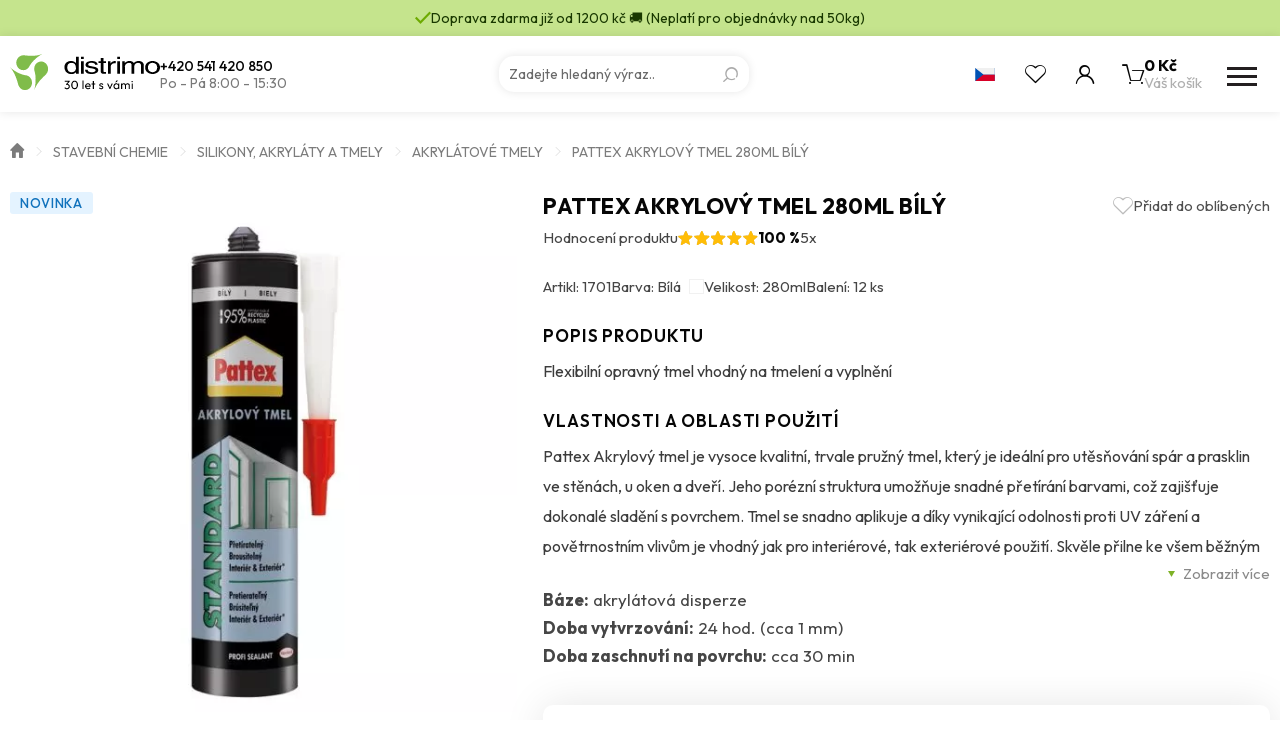

--- FILE ---
content_type: text/html; charset=UTF-8
request_url: https://www.distrimo.cz/produkty/pattex-praskliny-steny-a-stropy-280ml-bily-akce/
body_size: 19665
content:
<!doctype html>
<html class="no-js" lang="cs">
<head>
                <!-- Google Tag Manager -->
            <script>
                (function (w, d, s, l, i) {
                    w[l] = w[l] || [];
                    w[l].push({
                        'gtm.start':
                            new Date().getTime(), event: 'gtm.js'
                    });
                    var f = d.getElementsByTagName(s)[0],
                        j = d.createElement(s), dl = l != 'dataLayer' ? '&l=' + l : '';
                    j.async = true;
                    j.src =
                        'https://www.googletagmanager.com/gtm.js?id=' + i + dl;
                    f.parentNode.insertBefore(j, f);
                })(window, document, 'script', 'dataLayer', 'GTM-MPLVXFT');
            </script>
            <!-- End Google Tag Manager -->
                <meta charset="utf-8">
    <meta http-equiv="x-ua-compatible" content="ie=edge">
    <meta name="viewport" content="width=device-width, initial-scale=1">
    <meta name="author" content="Distrimo"/>
    <link rel="preconnect" href="https://fonts.googleapis.com">
    <link rel="preconnect" href="https://fonts.gstatic.com" crossorigin>
    <meta name='robots' content='index, follow, max-image-preview:large, max-snippet:-1, max-video-preview:-1' />

	<!-- This site is optimized with the Yoast SEO plugin v26.5 - https://yoast.com/wordpress/plugins/seo/ -->
	<title>PATTEX akrylový tmel 280ml bílý - Distrimo</title>
	<link rel="canonical" href="https://www.distrimo.cz/produkty/pattex-praskliny-steny-a-stropy-280ml-bily-akce/" />
	<meta property="og:locale" content="cs_CZ" />
	<meta property="og:type" content="article" />
	<meta property="og:title" content="PATTEX akrylový tmel 280ml bílý - Distrimo" />
	<meta property="og:description" content="Flexibilní opravný tmel vhodný na tmelení a vyplnění" />
	<meta property="og:url" content="https://www.distrimo.cz/produkty/pattex-praskliny-steny-a-stropy-280ml-bily-akce/" />
	<meta property="og:site_name" content="Distrimo" />
	<meta property="article:modified_time" content="2025-12-09T03:01:06+00:00" />
	<meta property="og:image" content="https://www.distrimo.cz/wp-content/uploads/2024/08/1701.jpg" />
	<meta property="og:image:width" content="800" />
	<meta property="og:image:height" content="800" />
	<meta property="og:image:type" content="image/jpeg" />
	<meta name="twitter:card" content="summary_large_image" />
	<script type="application/ld+json" class="yoast-schema-graph">{"@context":"https://schema.org","@graph":[{"@type":"WebPage","@id":"https://www.distrimo.cz/produkty/pattex-praskliny-steny-a-stropy-280ml-bily-akce/","url":"https://www.distrimo.cz/produkty/pattex-praskliny-steny-a-stropy-280ml-bily-akce/","name":"PATTEX akrylový tmel 280ml bílý - Distrimo","isPartOf":{"@id":"https://www.distrimo.cz/#website"},"primaryImageOfPage":{"@id":"https://www.distrimo.cz/produkty/pattex-praskliny-steny-a-stropy-280ml-bily-akce/#primaryimage"},"image":{"@id":"https://www.distrimo.cz/produkty/pattex-praskliny-steny-a-stropy-280ml-bily-akce/#primaryimage"},"thumbnailUrl":"https://www.distrimo.cz/wp-content/uploads/2024/08/1701.jpg","datePublished":"2018-05-29T12:42:54+00:00","dateModified":"2025-12-09T03:01:06+00:00","breadcrumb":{"@id":"https://www.distrimo.cz/produkty/pattex-praskliny-steny-a-stropy-280ml-bily-akce/#breadcrumb"},"inLanguage":"cs","potentialAction":[{"@type":"ReadAction","target":["https://www.distrimo.cz/produkty/pattex-praskliny-steny-a-stropy-280ml-bily-akce/"]}]},{"@type":"ImageObject","inLanguage":"cs","@id":"https://www.distrimo.cz/produkty/pattex-praskliny-steny-a-stropy-280ml-bily-akce/#primaryimage","url":"https://www.distrimo.cz/wp-content/uploads/2024/08/1701.jpg","contentUrl":"https://www.distrimo.cz/wp-content/uploads/2024/08/1701.jpg","width":800,"height":800},{"@type":"BreadcrumbList","@id":"https://www.distrimo.cz/produkty/pattex-praskliny-steny-a-stropy-280ml-bily-akce/#breadcrumb","itemListElement":[{"@type":"ListItem","position":1,"name":"Úvod","item":"https://www.distrimo.cz/"},{"@type":"ListItem","position":2,"name":"Stavební chemie","item":"https://www.distrimo.cz/kategorie/stavebni-chemie/"},{"@type":"ListItem","position":3,"name":"Silikony, akryláty a tmely","item":"https://www.distrimo.cz/kategorie/stavebni-chemie/silikony-akrylaty-a-tmely/"},{"@type":"ListItem","position":4,"name":"Akrylátové tmely","item":"https://www.distrimo.cz/kategorie/stavebni-chemie/silikony-akrylaty-a-tmely/akrylatove-tmely/"},{"@type":"ListItem","position":5,"name":"PATTEX akrylový tmel 280ml bílý"}]},{"@type":"WebSite","@id":"https://www.distrimo.cz/#website","url":"https://www.distrimo.cz/","name":"Distrimo","description":"","potentialAction":[{"@type":"SearchAction","target":{"@type":"EntryPoint","urlTemplate":"https://www.distrimo.cz/?s={search_term_string}"},"query-input":{"@type":"PropertyValueSpecification","valueRequired":true,"valueName":"search_term_string"}}],"inLanguage":"cs"}]}</script>
	<!-- / Yoast SEO plugin. -->


<link rel='dns-prefetch' href='//fonts.googleapis.com' />
<link rel="alternate" title="oEmbed (JSON)" type="application/json+oembed" href="https://www.distrimo.cz/wp-json/oembed/1.0/embed?url=https%3A%2F%2Fwww.distrimo.cz%2Fprodukty%2Fpattex-praskliny-steny-a-stropy-280ml-bily-akce%2F" />
<link rel="alternate" title="oEmbed (XML)" type="text/xml+oembed" href="https://www.distrimo.cz/wp-json/oembed/1.0/embed?url=https%3A%2F%2Fwww.distrimo.cz%2Fprodukty%2Fpattex-praskliny-steny-a-stropy-280ml-bily-akce%2F&#038;format=xml" />
<style id='wp-img-auto-sizes-contain-inline-css' type='text/css'>
img:is([sizes=auto i],[sizes^="auto," i]){contain-intrinsic-size:3000px 1500px}
/*# sourceURL=wp-img-auto-sizes-contain-inline-css */
</style>
<style id='wp-emoji-styles-inline-css' type='text/css'>

	img.wp-smiley, img.emoji {
		display: inline !important;
		border: none !important;
		box-shadow: none !important;
		height: 1em !important;
		width: 1em !important;
		margin: 0 0.07em !important;
		vertical-align: -0.1em !important;
		background: none !important;
		padding: 0 !important;
	}
/*# sourceURL=wp-emoji-styles-inline-css */
</style>
<style id='wp-block-library-inline-css' type='text/css'>
:root{--wp-block-synced-color:#7a00df;--wp-block-synced-color--rgb:122,0,223;--wp-bound-block-color:var(--wp-block-synced-color);--wp-editor-canvas-background:#ddd;--wp-admin-theme-color:#007cba;--wp-admin-theme-color--rgb:0,124,186;--wp-admin-theme-color-darker-10:#006ba1;--wp-admin-theme-color-darker-10--rgb:0,107,160.5;--wp-admin-theme-color-darker-20:#005a87;--wp-admin-theme-color-darker-20--rgb:0,90,135;--wp-admin-border-width-focus:2px}@media (min-resolution:192dpi){:root{--wp-admin-border-width-focus:1.5px}}.wp-element-button{cursor:pointer}:root .has-very-light-gray-background-color{background-color:#eee}:root .has-very-dark-gray-background-color{background-color:#313131}:root .has-very-light-gray-color{color:#eee}:root .has-very-dark-gray-color{color:#313131}:root .has-vivid-green-cyan-to-vivid-cyan-blue-gradient-background{background:linear-gradient(135deg,#00d084,#0693e3)}:root .has-purple-crush-gradient-background{background:linear-gradient(135deg,#34e2e4,#4721fb 50%,#ab1dfe)}:root .has-hazy-dawn-gradient-background{background:linear-gradient(135deg,#faaca8,#dad0ec)}:root .has-subdued-olive-gradient-background{background:linear-gradient(135deg,#fafae1,#67a671)}:root .has-atomic-cream-gradient-background{background:linear-gradient(135deg,#fdd79a,#004a59)}:root .has-nightshade-gradient-background{background:linear-gradient(135deg,#330968,#31cdcf)}:root .has-midnight-gradient-background{background:linear-gradient(135deg,#020381,#2874fc)}:root{--wp--preset--font-size--normal:16px;--wp--preset--font-size--huge:42px}.has-regular-font-size{font-size:1em}.has-larger-font-size{font-size:2.625em}.has-normal-font-size{font-size:var(--wp--preset--font-size--normal)}.has-huge-font-size{font-size:var(--wp--preset--font-size--huge)}.has-text-align-center{text-align:center}.has-text-align-left{text-align:left}.has-text-align-right{text-align:right}.has-fit-text{white-space:nowrap!important}#end-resizable-editor-section{display:none}.aligncenter{clear:both}.items-justified-left{justify-content:flex-start}.items-justified-center{justify-content:center}.items-justified-right{justify-content:flex-end}.items-justified-space-between{justify-content:space-between}.screen-reader-text{border:0;clip-path:inset(50%);height:1px;margin:-1px;overflow:hidden;padding:0;position:absolute;width:1px;word-wrap:normal!important}.screen-reader-text:focus{background-color:#ddd;clip-path:none;color:#444;display:block;font-size:1em;height:auto;left:5px;line-height:normal;padding:15px 23px 14px;text-decoration:none;top:5px;width:auto;z-index:100000}html :where(.has-border-color){border-style:solid}html :where([style*=border-top-color]){border-top-style:solid}html :where([style*=border-right-color]){border-right-style:solid}html :where([style*=border-bottom-color]){border-bottom-style:solid}html :where([style*=border-left-color]){border-left-style:solid}html :where([style*=border-width]){border-style:solid}html :where([style*=border-top-width]){border-top-style:solid}html :where([style*=border-right-width]){border-right-style:solid}html :where([style*=border-bottom-width]){border-bottom-style:solid}html :where([style*=border-left-width]){border-left-style:solid}html :where(img[class*=wp-image-]){height:auto;max-width:100%}:where(figure){margin:0 0 1em}html :where(.is-position-sticky){--wp-admin--admin-bar--position-offset:var(--wp-admin--admin-bar--height,0px)}@media screen and (max-width:600px){html :where(.is-position-sticky){--wp-admin--admin-bar--position-offset:0px}}

/*# sourceURL=wp-block-library-inline-css */
</style><style id='global-styles-inline-css' type='text/css'>
:root{--wp--preset--aspect-ratio--square: 1;--wp--preset--aspect-ratio--4-3: 4/3;--wp--preset--aspect-ratio--3-4: 3/4;--wp--preset--aspect-ratio--3-2: 3/2;--wp--preset--aspect-ratio--2-3: 2/3;--wp--preset--aspect-ratio--16-9: 16/9;--wp--preset--aspect-ratio--9-16: 9/16;--wp--preset--color--black: #000000;--wp--preset--color--cyan-bluish-gray: #abb8c3;--wp--preset--color--white: #ffffff;--wp--preset--color--pale-pink: #f78da7;--wp--preset--color--vivid-red: #cf2e2e;--wp--preset--color--luminous-vivid-orange: #ff6900;--wp--preset--color--luminous-vivid-amber: #fcb900;--wp--preset--color--light-green-cyan: #7bdcb5;--wp--preset--color--vivid-green-cyan: #00d084;--wp--preset--color--pale-cyan-blue: #8ed1fc;--wp--preset--color--vivid-cyan-blue: #0693e3;--wp--preset--color--vivid-purple: #9b51e0;--wp--preset--gradient--vivid-cyan-blue-to-vivid-purple: linear-gradient(135deg,rgb(6,147,227) 0%,rgb(155,81,224) 100%);--wp--preset--gradient--light-green-cyan-to-vivid-green-cyan: linear-gradient(135deg,rgb(122,220,180) 0%,rgb(0,208,130) 100%);--wp--preset--gradient--luminous-vivid-amber-to-luminous-vivid-orange: linear-gradient(135deg,rgb(252,185,0) 0%,rgb(255,105,0) 100%);--wp--preset--gradient--luminous-vivid-orange-to-vivid-red: linear-gradient(135deg,rgb(255,105,0) 0%,rgb(207,46,46) 100%);--wp--preset--gradient--very-light-gray-to-cyan-bluish-gray: linear-gradient(135deg,rgb(238,238,238) 0%,rgb(169,184,195) 100%);--wp--preset--gradient--cool-to-warm-spectrum: linear-gradient(135deg,rgb(74,234,220) 0%,rgb(151,120,209) 20%,rgb(207,42,186) 40%,rgb(238,44,130) 60%,rgb(251,105,98) 80%,rgb(254,248,76) 100%);--wp--preset--gradient--blush-light-purple: linear-gradient(135deg,rgb(255,206,236) 0%,rgb(152,150,240) 100%);--wp--preset--gradient--blush-bordeaux: linear-gradient(135deg,rgb(254,205,165) 0%,rgb(254,45,45) 50%,rgb(107,0,62) 100%);--wp--preset--gradient--luminous-dusk: linear-gradient(135deg,rgb(255,203,112) 0%,rgb(199,81,192) 50%,rgb(65,88,208) 100%);--wp--preset--gradient--pale-ocean: linear-gradient(135deg,rgb(255,245,203) 0%,rgb(182,227,212) 50%,rgb(51,167,181) 100%);--wp--preset--gradient--electric-grass: linear-gradient(135deg,rgb(202,248,128) 0%,rgb(113,206,126) 100%);--wp--preset--gradient--midnight: linear-gradient(135deg,rgb(2,3,129) 0%,rgb(40,116,252) 100%);--wp--preset--font-size--small: 13px;--wp--preset--font-size--medium: 20px;--wp--preset--font-size--large: 36px;--wp--preset--font-size--x-large: 42px;--wp--preset--spacing--20: 0.44rem;--wp--preset--spacing--30: 0.67rem;--wp--preset--spacing--40: 1rem;--wp--preset--spacing--50: 1.5rem;--wp--preset--spacing--60: 2.25rem;--wp--preset--spacing--70: 3.38rem;--wp--preset--spacing--80: 5.06rem;--wp--preset--shadow--natural: 6px 6px 9px rgba(0, 0, 0, 0.2);--wp--preset--shadow--deep: 12px 12px 50px rgba(0, 0, 0, 0.4);--wp--preset--shadow--sharp: 6px 6px 0px rgba(0, 0, 0, 0.2);--wp--preset--shadow--outlined: 6px 6px 0px -3px rgb(255, 255, 255), 6px 6px rgb(0, 0, 0);--wp--preset--shadow--crisp: 6px 6px 0px rgb(0, 0, 0);}:where(.is-layout-flex){gap: 0.5em;}:where(.is-layout-grid){gap: 0.5em;}body .is-layout-flex{display: flex;}.is-layout-flex{flex-wrap: wrap;align-items: center;}.is-layout-flex > :is(*, div){margin: 0;}body .is-layout-grid{display: grid;}.is-layout-grid > :is(*, div){margin: 0;}:where(.wp-block-columns.is-layout-flex){gap: 2em;}:where(.wp-block-columns.is-layout-grid){gap: 2em;}:where(.wp-block-post-template.is-layout-flex){gap: 1.25em;}:where(.wp-block-post-template.is-layout-grid){gap: 1.25em;}.has-black-color{color: var(--wp--preset--color--black) !important;}.has-cyan-bluish-gray-color{color: var(--wp--preset--color--cyan-bluish-gray) !important;}.has-white-color{color: var(--wp--preset--color--white) !important;}.has-pale-pink-color{color: var(--wp--preset--color--pale-pink) !important;}.has-vivid-red-color{color: var(--wp--preset--color--vivid-red) !important;}.has-luminous-vivid-orange-color{color: var(--wp--preset--color--luminous-vivid-orange) !important;}.has-luminous-vivid-amber-color{color: var(--wp--preset--color--luminous-vivid-amber) !important;}.has-light-green-cyan-color{color: var(--wp--preset--color--light-green-cyan) !important;}.has-vivid-green-cyan-color{color: var(--wp--preset--color--vivid-green-cyan) !important;}.has-pale-cyan-blue-color{color: var(--wp--preset--color--pale-cyan-blue) !important;}.has-vivid-cyan-blue-color{color: var(--wp--preset--color--vivid-cyan-blue) !important;}.has-vivid-purple-color{color: var(--wp--preset--color--vivid-purple) !important;}.has-black-background-color{background-color: var(--wp--preset--color--black) !important;}.has-cyan-bluish-gray-background-color{background-color: var(--wp--preset--color--cyan-bluish-gray) !important;}.has-white-background-color{background-color: var(--wp--preset--color--white) !important;}.has-pale-pink-background-color{background-color: var(--wp--preset--color--pale-pink) !important;}.has-vivid-red-background-color{background-color: var(--wp--preset--color--vivid-red) !important;}.has-luminous-vivid-orange-background-color{background-color: var(--wp--preset--color--luminous-vivid-orange) !important;}.has-luminous-vivid-amber-background-color{background-color: var(--wp--preset--color--luminous-vivid-amber) !important;}.has-light-green-cyan-background-color{background-color: var(--wp--preset--color--light-green-cyan) !important;}.has-vivid-green-cyan-background-color{background-color: var(--wp--preset--color--vivid-green-cyan) !important;}.has-pale-cyan-blue-background-color{background-color: var(--wp--preset--color--pale-cyan-blue) !important;}.has-vivid-cyan-blue-background-color{background-color: var(--wp--preset--color--vivid-cyan-blue) !important;}.has-vivid-purple-background-color{background-color: var(--wp--preset--color--vivid-purple) !important;}.has-black-border-color{border-color: var(--wp--preset--color--black) !important;}.has-cyan-bluish-gray-border-color{border-color: var(--wp--preset--color--cyan-bluish-gray) !important;}.has-white-border-color{border-color: var(--wp--preset--color--white) !important;}.has-pale-pink-border-color{border-color: var(--wp--preset--color--pale-pink) !important;}.has-vivid-red-border-color{border-color: var(--wp--preset--color--vivid-red) !important;}.has-luminous-vivid-orange-border-color{border-color: var(--wp--preset--color--luminous-vivid-orange) !important;}.has-luminous-vivid-amber-border-color{border-color: var(--wp--preset--color--luminous-vivid-amber) !important;}.has-light-green-cyan-border-color{border-color: var(--wp--preset--color--light-green-cyan) !important;}.has-vivid-green-cyan-border-color{border-color: var(--wp--preset--color--vivid-green-cyan) !important;}.has-pale-cyan-blue-border-color{border-color: var(--wp--preset--color--pale-cyan-blue) !important;}.has-vivid-cyan-blue-border-color{border-color: var(--wp--preset--color--vivid-cyan-blue) !important;}.has-vivid-purple-border-color{border-color: var(--wp--preset--color--vivid-purple) !important;}.has-vivid-cyan-blue-to-vivid-purple-gradient-background{background: var(--wp--preset--gradient--vivid-cyan-blue-to-vivid-purple) !important;}.has-light-green-cyan-to-vivid-green-cyan-gradient-background{background: var(--wp--preset--gradient--light-green-cyan-to-vivid-green-cyan) !important;}.has-luminous-vivid-amber-to-luminous-vivid-orange-gradient-background{background: var(--wp--preset--gradient--luminous-vivid-amber-to-luminous-vivid-orange) !important;}.has-luminous-vivid-orange-to-vivid-red-gradient-background{background: var(--wp--preset--gradient--luminous-vivid-orange-to-vivid-red) !important;}.has-very-light-gray-to-cyan-bluish-gray-gradient-background{background: var(--wp--preset--gradient--very-light-gray-to-cyan-bluish-gray) !important;}.has-cool-to-warm-spectrum-gradient-background{background: var(--wp--preset--gradient--cool-to-warm-spectrum) !important;}.has-blush-light-purple-gradient-background{background: var(--wp--preset--gradient--blush-light-purple) !important;}.has-blush-bordeaux-gradient-background{background: var(--wp--preset--gradient--blush-bordeaux) !important;}.has-luminous-dusk-gradient-background{background: var(--wp--preset--gradient--luminous-dusk) !important;}.has-pale-ocean-gradient-background{background: var(--wp--preset--gradient--pale-ocean) !important;}.has-electric-grass-gradient-background{background: var(--wp--preset--gradient--electric-grass) !important;}.has-midnight-gradient-background{background: var(--wp--preset--gradient--midnight) !important;}.has-small-font-size{font-size: var(--wp--preset--font-size--small) !important;}.has-medium-font-size{font-size: var(--wp--preset--font-size--medium) !important;}.has-large-font-size{font-size: var(--wp--preset--font-size--large) !important;}.has-x-large-font-size{font-size: var(--wp--preset--font-size--x-large) !important;}
/*# sourceURL=global-styles-inline-css */
</style>

<style id='classic-theme-styles-inline-css' type='text/css'>
/*! This file is auto-generated */
.wp-block-button__link{color:#fff;background-color:#32373c;border-radius:9999px;box-shadow:none;text-decoration:none;padding:calc(.667em + 2px) calc(1.333em + 2px);font-size:1.125em}.wp-block-file__button{background:#32373c;color:#fff;text-decoration:none}
/*# sourceURL=/wp-includes/css/classic-themes.min.css */
</style>
<link rel='stylesheet' id='font_css-css' href='https://fonts.googleapis.com/css2?family=Outfit:wght@100..900&#038;display=swap' type='text/css' media='all' />
<link rel='stylesheet' id='main_css-css' href='https://www.distrimo.cz/wp-content/themes/distrimo/dist/styles/main.min.css?ver=2.1.55' type='text/css' media='all' />
<link rel="https://api.w.org/" href="https://www.distrimo.cz/wp-json/" /><link rel="EditURI" type="application/rsd+xml" title="RSD" href="https://www.distrimo.cz/xmlrpc.php?rsd" />

<link rel='shortlink' href='https://www.distrimo.cz/?p=763' />
    <link rel="apple-touch-icon" sizes="180x180"
          href="https://www.distrimo.cz/apple-touch-icon.png">
    <link rel="icon" type="image/png" sizes="32x32"
          href="https://www.distrimo.cz/favicon/favicon-32x32.png">
    <link rel="icon" type="image/png" sizes="16x16"
          href="https://www.distrimo.cz/favicon/favicon-16x16.png">
    <link rel="manifest" href="https://www.distrimo.cz/site.webmanifest">
    <link rel="mask-icon" href="https://www.distrimo.cz/favicon/safari-pinned-tab.svg"
          color="#7fbe4b">
    <meta name="msapplication-TileColor" content="#7fbe4b">
    <meta name="theme-color" content="#ffffff">
    </head>
<body class="wp-singular product-template-default single single-product postid-763 wp-theme-distrimo pattex-praskliny-steny-a-stropy-280ml-bily-akce">
<div class="bodyOverlay"></div>
<div id="search-form">
    <div class="container-fluid wrapper">
        <div class="row">
            <div class="container">
                <div class="row">
                    <div class="col-xs-12">
                        <form action="https://www.distrimo.cz" enctype="application/x-www-form-urlencoded" method="get">
                            <input type="text"
                                   placeholder="Vyhledávání"
                                   name="s"
                                   value=""
                                   autocomplete="off"/>
                            <a href="#" class="close" title="Zavřít vyhledávání"></a>
                            <div class="loader"></div>
                            <div class="ui-data">
                                <div class="row content">
                                    <div class="col-md-3 col-xs-12 content-categories">
                                        <p class="title categoriesData">
                                            Kategorie                                        </p>
                                        <div class="loadCategories categoriesData"></div>
                                    </div>
                                    <div class="col-md-9 col-xs-12 content-products">
                                        <p class="title">
                                            Produkty                                        </p>
                                        <div class="loadProducts"></div>
                                    </div>
                                    <div class="col-xs-12 text-center">
                                        <a href="#"
                                           data-search-btn
                                           class="btn btn--secondary hidden"
                                           title="Všechny výsledky">
                                            <div>Všechny výsledky</div>
                                            <span></span>
                                        </a>
                                    </div>
                                </div>
                            </div>
                        </form>
                    </div>
                </div>
            </div>
        </div>
    </div>
</div>        <!-- Google Tag Manager (noscript) -->
        <noscript>
            <iframe src="https://www.googletagmanager.com/ns.html?id=GTM-MPLVXFT"
                    height="0" width="0" style="display:none;visibility:hidden"></iframe>
        </noscript>
        <!-- End Google Tag Manager (noscript) -->
        <header>
    <div class="header-warning ">
        <div class="container header-warning-wrapper">
            <div class="web_icons-check2"></div>
            <div>
                Doprava zdarma již od 1200 kč  🚚 (Neplatí pro objednávky nad 50kg)            </div>
        </div>
    </div>
    <div class="header-menu">
        <div class="header-menu-wrapper container">
            <div class="header-menu-wrapper-item">
                <a href="https://www.distrimo.cz" title="Distrimo" id="logo">
                                            <img src="https://www.distrimo.cz/wp-content/themes/distrimo/dist/images/logo_30.svg"
                             alt="Distrimo"
                             width="150"
                             height="38"
                        />
                                        </a>
                <div class="header-menu-info">
                                            <a href="tel:+420541420850"
                           title="Telefon">
                            +420 541 420 850                        </a>
                                                                <div>
                            Po - Pá 8:00 - 15:30                         </div>
                                    </div>
            </div>
            <div class="header-menu-search">
                <div class="search-form">
    <form action="https://www.distrimo.cz"
          enctype="application/x-www-form-urlencoded"
          method="get"
          autocomplete="off">
        <input type="search"
               placeholder="Zadejte hledaný výraz.."
               name="s"
               value=""/>
        <button type="submit" class="web_icons-search"></button>
    </form>
    <div class="loadData">
        <div class="loader-extra-wrapper">
            <div class="loader-extra">
                <div><i></i></div>
                <div><i></i></div>
                <div><i></i></div>
                <div><i></i></div>
                <div><i></i></div>
                <div><i></i></div>
                <div><i></i></div>
                <div><i></i></div>
            </div>
            <p>
                Vyhledávám výsledky..
            </p>
        </div>
        <div class="loadData-wrapper"></div>
    </div>
</div>            </div>
            <div class="header-main-toolbar">
                <div class="open-lang header-main-toolbar-item">
                                            <div class="open-lang-item">
                            <img src="https://www.distrimo.cz/wp-content/themes/distrimo/dist/images/cs.svg"
                                 alt="Česká republika"
                                 width="20" height="13">
                        </div>
                        <div class="open-lang-dropdown">
                            <a href="https://www.distrimo.sk/" title="Slovensko" target="_blank" class="open-lang-item">
                                <img src="https://www.distrimo.cz/wp-content/themes/distrimo/dist/images/sk.svg"
                                     alt="Slovensko"
                                     width="20" height="13">
                            </a>
                        </div>
                                        </div>
                <a href="#"
                   class="open-search header-main-toolbar-item"
                   title="Vyhledávání"></a>
                                    <div class="header-main-toolbar-item open-favorite web_icons-heart">
                        <div class="open-favorite-tooltip"
                             data-tippy-default
                             data-tippy-content="Oblíbené produkty pouze pro přihlášené uživatele"></div>
                    </div>
                                    <div class="open-user header-main-toolbar-item ">
                    <a href="https://www.distrimo.cz/uzivatel/prihlaseni"
                       title="Uživatelský účet"
                       class="open-user-item web_icons-user">
                                            </a>
                                    </div>
                <a href="https://www.distrimo.cz/nakupni-kosik/"
                   class="open-cart"
                   title="Váš košík">
                    <div class="open-cart-icon web_icons-cart">
                        <div class="open-cart-counter ">
                            0                        </div>
                        <div class="open-cart-note">
                            Produkt přidán do košíku.                        </div>
                    </div>
                    <div class="open-cart-data">
                        <div class="open-cart-price">
                            0 Kč                        </div>
                        <div class="open-cart-title">
                            Váš košík                        </div>
                    </div>
                </a>
                <a href="#" title="Menu" class="open-menu">
                    <i></i>
                    <i></i>
                    <i></i>
                </a>
            </div>
        </div>
    </div>
    <div class="header-main container">
        <nav class="nav-menu">
            <ul>
                                <li class="lang-selector">
                                            <div class="open-lang-item">
                            <div>
                                <img src="https://www.distrimo.cz/wp-content/themes/distrimo/dist/images/cs.svg"
                                     alt="Česká republika"
                                     width="20" height="13">
                            </div>
                        </div>
                        <div class="open-lang-item">
                            <a href="https://www.distrimo.sk/" title="Slovensko" target="_blank">
                                <img src="https://www.distrimo.cz/wp-content/themes/distrimo/dist/images/sk.svg"
                                     alt="Slovensko"
                                     width="20" height="13">
                            </a>
                        </div>
                                        </li>
                                    <li class="no-child">
                        <a href="https://www.distrimo.cz/akce/"
                           title="Akce"
                           class="c-secondary">
                            <span>Akce</span>
                        </a>
                    </li>
                    
    <li>
        <a href="https://www.distrimo.cz/kategorie/domacnost-a-papirnictvi/"
           title="Domácnost a papírnictví">
            Domácnost a papírnictví
            <div class="arrow"></div>
            <i></i>
        </a>
    
        <div class="megamenu">
            <div class="container">
                <div class="row">
        
                    <div class="col-xs-4 item">
                        <ul>
                            <li>
                                <div class="image">
                                    <a href="https://www.distrimo.cz/kategorie/domacnost-a-papirnictvi/cistice-a-odstranovace-domacnost-a-papirnictvi/"
                                       title="Čističe a odstraňovače">
                    <picture>
                    <source
                    srcset="https://www.distrimo.cz/wp-content/uploads/2024/08/newskup_cisti_01_sk-1-0x85-c-default.webp 1x, https://www.distrimo.cz/wp-content/uploads/2024/08/newskup_cisti_01_sk-1-0x170-c-default.webp 2x"
                    type="image/webp">
                            <img src="https://www.distrimo.cz/wp-content/uploads/2024/08/newskup_cisti_01_sk-1-0x85-c-default.jpg"
                 alt="Čističe a odstraňovače"
                    
                    height='85'>
            </picture>

                                    </a>
                                </div>
                                <div>
                                    <a href="https://www.distrimo.cz/kategorie/domacnost-a-papirnictvi/cistice-a-odstranovace-domacnost-a-papirnictvi/"
                                       title="Čističe a odstraňovače">
                                        <span>Čističe a odstraňovače</span>
                                    </a>
                
                        <ul>
                        
                                <li>
                                    <a href="https://www.distrimo.cz/kategorie/domacnost-a-papirnictvi/cistice-a-odstranovace-domacnost-a-papirnictvi/cistice-a-odstranovace-lepidel/"
                                       title="Čističe a odstraňovače lepidel">
                                        <span>Čističe a odstraňovače lepidel</span>
                                    </a><i>|</i></li>
                            
                                <li>
                                    <a href="https://www.distrimo.cz/kategorie/domacnost-a-papirnictvi/cistice-a-odstranovace-domacnost-a-papirnictvi/ostatni-cistice/"
                                       title="Ostatní čističe">
                                        <span>Ostatní čističe</span>
                                    </a><i>|</i></li>
                            
                                <li>
                                    <a href="https://www.distrimo.cz/kategorie/domacnost-a-papirnictvi/cistice-a-odstranovace-domacnost-a-papirnictvi/univerzalni-cistice/"
                                       title="Univerzální čističe">
                                        <span>Univerzální čističe</span>
                                    </a><i>|</i></li>
                            
                        </ul>
                        
                                </div>
                            </li>
                        </ul>
                    </div>
                        
                    <div class="col-xs-4 item">
                        <ul>
                            <li>
                                <div class="image">
                                    <a href="https://www.distrimo.cz/kategorie/domacnost-a-papirnictvi/folie/"
                                       title="Fólie">
                    <picture>
                    <source
                    srcset="https://www.distrimo.cz/wp-content/uploads/2025/06/folie-0x85-c-default.webp 1x, https://www.distrimo.cz/wp-content/uploads/2025/06/folie-0x170-c-default.webp 2x"
                    type="image/webp">
                            <img src="https://www.distrimo.cz/wp-content/uploads/2025/06/folie-0x85-c-default.jpg"
                 alt="Fólie"
                    
                    height='85'>
            </picture>

                                    </a>
                                </div>
                                <div>
                                    <a href="https://www.distrimo.cz/kategorie/domacnost-a-papirnictvi/folie/"
                                       title="Fólie">
                                        <span>Fólie</span>
                                    </a>
                
                        <ul>
                        
                                <li>
                                    <a href="https://www.distrimo.cz/kategorie/domacnost-a-papirnictvi/folie/samolepici-folie/"
                                       title="Samolepící fólie">
                                        <span>Samolepící fólie</span>
                                    </a><i>|</i></li>
                            
                                <li>
                                    <a href="https://www.distrimo.cz/kategorie/domacnost-a-papirnictvi/folie/strecove-folie/"
                                       title="Strečové fólie">
                                        <span>Strečové fólie</span>
                                    </a><i>|</i></li>
                            
                                <li>
                                    <a href="https://www.distrimo.cz/kategorie/domacnost-a-papirnictvi/folie/zakryvaci-folie/"
                                       title="Zakrývací fólie">
                                        <span>Zakrývací fólie</span>
                                    </a><i>|</i></li>
                            
                        </ul>
                        
                                </div>
                            </li>
                        </ul>
                    </div>
                        
                    <div class="col-xs-4 item">
                        <ul>
                            <li>
                                <div class="image">
                                    <a href="https://www.distrimo.cz/kategorie/domacnost-a-papirnictvi/korekcni-prostredky/"
                                       title="Korekční prostředky">
                    <picture>
                    <source
                    srcset="https://www.distrimo.cz/wp-content/uploads/2024/08/new_skup_pritt_01_sk-0x85-c-default.webp 1x, https://www.distrimo.cz/wp-content/uploads/2024/08/new_skup_pritt_01_sk-0x170-c-default.webp 2x"
                    type="image/webp">
                            <img src="https://www.distrimo.cz/wp-content/uploads/2024/08/new_skup_pritt_01_sk-0x85-c-default.jpg"
                 alt="Korekční prostředky"
                    
                    height='85'>
            </picture>

                                    </a>
                                </div>
                                <div>
                                    <a href="https://www.distrimo.cz/kategorie/domacnost-a-papirnictvi/korekcni-prostredky/"
                                       title="Korekční prostředky">
                                        <span>Korekční prostředky</span>
                                    </a>
                
                                </div>
                            </li>
                        </ul>
                    </div>
                        
                    <div class="col-xs-4 item">
                        <ul>
                            <li>
                                <div class="image">
                                    <a href="https://www.distrimo.cz/kategorie/domacnost-a-papirnictvi/lepici-a-montazni-pasky/"
                                       title="Lepicí a montažní pásky">
                    <picture>
                    <source
                    srcset="https://www.distrimo.cz/wp-content/uploads/2024/08/new_skup_montapasky_01_sk-0x85-c-default.webp 1x, https://www.distrimo.cz/wp-content/uploads/2024/08/new_skup_montapasky_01_sk-0x170-c-default.webp 2x"
                    type="image/webp">
                            <img src="https://www.distrimo.cz/wp-content/uploads/2024/08/new_skup_montapasky_01_sk-0x85-c-default.jpg"
                 alt="Lepicí a montažní pásky"
                    
                    height='85'>
            </picture>

                                    </a>
                                </div>
                                <div>
                                    <a href="https://www.distrimo.cz/kategorie/domacnost-a-papirnictvi/lepici-a-montazni-pasky/"
                                       title="Lepicí a montažní pásky">
                                        <span>Lepicí a montažní pásky</span>
                                    </a>
                
                        <ul>
                        
                                <li>
                                    <a href="https://www.distrimo.cz/kategorie/domacnost-a-papirnictvi/lepici-a-montazni-pasky/balici-pasky/"
                                       title="Balicí pásky">
                                        <span>Balicí pásky</span>
                                    </a><i>|</i></li>
                            
                                <li>
                                    <a href="https://www.distrimo.cz/kategorie/domacnost-a-papirnictvi/lepici-a-montazni-pasky/izolacni-pasky/"
                                       title="Izolační pásky">
                                        <span>Izolační pásky</span>
                                    </a><i>|</i></li>
                            
                                <li>
                                    <a href="https://www.distrimo.cz/kategorie/domacnost-a-papirnictvi/lepici-a-montazni-pasky/maskovaci-pasky/"
                                       title="Maskovací pásky">
                                        <span>Maskovací pásky</span>
                                    </a><i>|</i></li>
                            
                                <li>
                                    <a href="https://www.distrimo.cz/kategorie/domacnost-a-papirnictvi/lepici-a-montazni-pasky/montazni-pasky/"
                                       title="Montážní pásky">
                                        <span>Montážní pásky</span>
                                    </a><i>|</i></li>
                            
                                <li>
                                    <a href="https://www.distrimo.cz/kategorie/domacnost-a-papirnictvi/lepici-a-montazni-pasky/oboustranne-pasky/"
                                       title="Oboustranné pásky">
                                        <span>Oboustranné pásky</span>
                                    </a><i>|</i></li>
                            
                                <li>
                                    <a href="https://www.distrimo.cz/kategorie/domacnost-a-papirnictvi/lepici-a-montazni-pasky/odvinovace/"
                                       title="Odvinovače">
                                        <span>Odvinovače</span>
                                    </a><i>|</i></li>
                            
                                <li>
                                    <a href="https://www.distrimo.cz/kategorie/domacnost-a-papirnictvi/lepici-a-montazni-pasky/univerzalni-a-textilni-pasky/"
                                       title="Univerzální a textilní pásky">
                                        <span>Univerzální a textilní pásky</span>
                                    </a><i>|</i></li>
                            
                                <li>
                                    <a href="https://www.distrimo.cz/kategorie/domacnost-a-papirnictvi/lepici-a-montazni-pasky/vyznacovaci-pasky/"
                                       title="Vyznačovací pásky">
                                        <span>Vyznačovací pásky</span>
                                    </a><i>|</i></li>
                            
                        </ul>
                        
                                </div>
                            </li>
                        </ul>
                    </div>
                        
                    <div class="col-xs-4 item">
                        <ul>
                            <li>
                                <div class="image">
                                    <a href="https://www.distrimo.cz/kategorie/domacnost-a-papirnictvi/lepidla-na-opravu/"
                                       title="Lepidla na opravu">
                    <picture>
                    <source
                    srcset="https://www.distrimo.cz/wp-content/uploads/2024/08/new-skup_lepopra_01-0x85-c-default.webp 1x, https://www.distrimo.cz/wp-content/uploads/2024/08/new-skup_lepopra_01-0x170-c-default.webp 2x"
                    type="image/webp">
                            <img src="https://www.distrimo.cz/wp-content/uploads/2024/08/new-skup_lepopra_01-0x85-c-default.jpg"
                 alt="Lepidla na opravu"
                    
                    height='85'>
            </picture>

                                    </a>
                                </div>
                                <div>
                                    <a href="https://www.distrimo.cz/kategorie/domacnost-a-papirnictvi/lepidla-na-opravu/"
                                       title="Lepidla na opravu">
                                        <span>Lepidla na opravu</span>
                                    </a>
                
                                </div>
                            </li>
                        </ul>
                    </div>
                        
                    <div class="col-xs-4 item">
                        <ul>
                            <li>
                                <div class="image">
                                    <a href="https://www.distrimo.cz/kategorie/domacnost-a-papirnictvi/lepidla-na-papir/"
                                       title="Lepidla na papír">
                    <picture>
                    <source
                    srcset="https://www.distrimo.cz/wp-content/uploads/2024/08/web_skup_lepipap_01_sk-0x85-c-default.webp 1x, https://www.distrimo.cz/wp-content/uploads/2024/08/web_skup_lepipap_01_sk-0x170-c-default.webp 2x"
                    type="image/webp">
                            <img src="https://www.distrimo.cz/wp-content/uploads/2024/08/web_skup_lepipap_01_sk-0x85-c-default.jpg"
                 alt="Lepidla na papír"
                    
                    height='85'>
            </picture>

                                    </a>
                                </div>
                                <div>
                                    <a href="https://www.distrimo.cz/kategorie/domacnost-a-papirnictvi/lepidla-na-papir/"
                                       title="Lepidla na papír">
                                        <span>Lepidla na papír</span>
                                    </a>
                
                        <ul>
                        
                                <li>
                                    <a href="https://www.distrimo.cz/kategorie/domacnost-a-papirnictvi/lepidla-na-papir/lepici-doplnky/"
                                       title="Lepící doplňky">
                                        <span>Lepící doplňky</span>
                                    </a><i>|</i></li>
                            
                                <li>
                                    <a href="https://www.distrimo.cz/kategorie/domacnost-a-papirnictvi/lepidla-na-papir/lepici-rollery/"
                                       title="Lepící rollery">
                                        <span>Lepící rollery</span>
                                    </a><i>|</i></li>
                            
                                <li>
                                    <a href="https://www.distrimo.cz/kategorie/domacnost-a-papirnictvi/lepidla-na-papir/lepici-tycinky/"
                                       title="Lepící tyčinky">
                                        <span>Lepící tyčinky</span>
                                    </a><i>|</i></li>
                            
                                <li>
                                    <a href="https://www.distrimo.cz/kategorie/domacnost-a-papirnictvi/lepidla-na-papir/tekuta-lepidla/"
                                       title="Tekutá lepidla">
                                        <span>Tekutá lepidla</span>
                                    </a><i>|</i></li>
                            
                        </ul>
                        
                                </div>
                            </li>
                        </ul>
                    </div>
                        
                    <div class="col-xs-4 item">
                        <ul>
                            <li>
                                <div class="image">
                                    <a href="https://www.distrimo.cz/kategorie/domacnost-a-papirnictvi/lepidla-na-tapety/"
                                       title="Lepidla na tapety">
                    <picture>
                    <source
                    srcset="https://www.distrimo.cz/wp-content/uploads/2024/08/new_skup_metyl_01_sk-0x85-c-default.webp 1x, https://www.distrimo.cz/wp-content/uploads/2024/08/new_skup_metyl_01_sk-0x170-c-default.webp 2x"
                    type="image/webp">
                            <img src="https://www.distrimo.cz/wp-content/uploads/2024/08/new_skup_metyl_01_sk-0x85-c-default.jpg"
                 alt="Lepidla na tapety"
                    
                    height='85'>
            </picture>

                                    </a>
                                </div>
                                <div>
                                    <a href="https://www.distrimo.cz/kategorie/domacnost-a-papirnictvi/lepidla-na-tapety/"
                                       title="Lepidla na tapety">
                                        <span>Lepidla na tapety</span>
                                    </a>
                
                                </div>
                            </li>
                        </ul>
                    </div>
                        
                    <div class="col-xs-4 item">
                        <ul>
                            <li>
                                <div class="image">
                                    <a href="https://www.distrimo.cz/kategorie/domacnost-a-papirnictvi/lepidla-ve-spreji/"
                                       title="Lepidla ve spreji">
                    <picture>
                    <source
                    srcset="https://www.distrimo.cz/wp-content/uploads/2024/08/new_skup_sprj_01_sk-1-0x85-c-default.webp 1x, https://www.distrimo.cz/wp-content/uploads/2024/08/new_skup_sprj_01_sk-1-0x170-c-default.webp 2x"
                    type="image/webp">
                            <img src="https://www.distrimo.cz/wp-content/uploads/2024/08/new_skup_sprj_01_sk-1-0x85-c-default.jpg"
                 alt="Lepidla ve spreji"
                    
                    height='85'>
            </picture>

                                    </a>
                                </div>
                                <div>
                                    <a href="https://www.distrimo.cz/kategorie/domacnost-a-papirnictvi/lepidla-ve-spreji/"
                                       title="Lepidla ve spreji">
                                        <span>Lepidla ve spreji</span>
                                    </a>
                
                                </div>
                            </li>
                        </ul>
                    </div>
                        
                    <div class="col-xs-4 item">
                        <ul>
                            <li>
                                <div class="image">
                                    <a href="https://www.distrimo.cz/kategorie/domacnost-a-papirnictvi/noze-a-cepele/"
                                       title="Nože a čepele">
                    <picture>
                    <source
                    srcset="https://www.distrimo.cz/wp-content/uploads/2024/08/new_skup_noze_01_sk-0x85-c-default.webp 1x, https://www.distrimo.cz/wp-content/uploads/2024/08/new_skup_noze_01_sk-0x170-c-default.webp 2x"
                    type="image/webp">
                            <img src="https://www.distrimo.cz/wp-content/uploads/2024/08/new_skup_noze_01_sk-0x85-c-default.jpg"
                 alt="Nože a čepele"
                    
                    height='85'>
            </picture>

                                    </a>
                                </div>
                                <div>
                                    <a href="https://www.distrimo.cz/kategorie/domacnost-a-papirnictvi/noze-a-cepele/"
                                       title="Nože a čepele">
                                        <span>Nože a čepele</span>
                                    </a>
                
                                </div>
                            </li>
                        </ul>
                    </div>
                        
                    <div class="col-xs-4 item">
                        <ul>
                            <li>
                                <div class="image">
                                    <a href="https://www.distrimo.cz/kategorie/domacnost-a-papirnictvi/pohlcovace-vlhkosti/"
                                       title="Pohlcovače vlhkosti">
                    <picture>
                    <source
                    srcset="https://www.distrimo.cz/wp-content/uploads/2024/08/new-skup_csv1_01_sk-0x85-c-default.webp 1x, https://www.distrimo.cz/wp-content/uploads/2024/08/new-skup_csv1_01_sk-0x170-c-default.webp 2x"
                    type="image/webp">
                            <img src="https://www.distrimo.cz/wp-content/uploads/2024/08/new-skup_csv1_01_sk-0x85-c-default.jpg"
                 alt="Pohlcovače vlhkosti"
                    
                    height='85'>
            </picture>

                                    </a>
                                </div>
                                <div>
                                    <a href="https://www.distrimo.cz/kategorie/domacnost-a-papirnictvi/pohlcovace-vlhkosti/"
                                       title="Pohlcovače vlhkosti">
                                        <span>Pohlcovače vlhkosti</span>
                                    </a>
                
                        <ul>
                        
                                <li>
                                    <a href="https://www.distrimo.cz/kategorie/domacnost-a-papirnictvi/pohlcovace-vlhkosti/absorpcni-sacky/"
                                       title="Absorpční sáčky">
                                        <span>Absorpční sáčky</span>
                                    </a><i>|</i></li>
                            
                                <li>
                                    <a href="https://www.distrimo.cz/kategorie/domacnost-a-papirnictvi/pohlcovace-vlhkosti/nahradni-tablety/"
                                       title="Náhradní tablety">
                                        <span>Náhradní tablety</span>
                                    </a><i>|</i></li>
                            
                                <li>
                                    <a href="https://www.distrimo.cz/kategorie/domacnost-a-papirnictvi/pohlcovace-vlhkosti/pristroje/"
                                       title="Přístroje">
                                        <span>Přístroje</span>
                                    </a><i>|</i></li>
                            
                        </ul>
                        
                                </div>
                            </li>
                        </ul>
                    </div>
                        
                    <div class="col-xs-4 item">
                        <ul>
                            <li>
                                <div class="image">
                                    <a href="https://www.distrimo.cz/kategorie/domacnost-a-papirnictvi/povrchova-uprava-dreva-impregnace-a-prisady-domacnost-a-papirnictvi/"
                                       title="Povrchová úprava dřeva, impregnace a přísady">
                    <picture>
                    <source
                    srcset="https://www.distrimo.cz/wp-content/uploads/2025/06/povrchove_upravy_dreva-1-0x85-c-default.webp 1x, https://www.distrimo.cz/wp-content/uploads/2025/06/povrchove_upravy_dreva-1-0x170-c-default.webp 2x"
                    type="image/webp">
                            <img src="https://www.distrimo.cz/wp-content/uploads/2025/06/povrchove_upravy_dreva-1-0x85-c-default.jpg"
                 alt="Povrchová úprava dřeva, impregnace a přísady"
                    
                    height='85'>
            </picture>

                                    </a>
                                </div>
                                <div>
                                    <a href="https://www.distrimo.cz/kategorie/domacnost-a-papirnictvi/povrchova-uprava-dreva-impregnace-a-prisady-domacnost-a-papirnictvi/"
                                       title="Povrchová úprava dřeva, impregnace a přísady">
                                        <span>Povrchová úprava dřeva, impregnace a přísady</span>
                                    </a>
                
                        <ul>
                        
                                <li>
                                    <a href="https://www.distrimo.cz/kategorie/domacnost-a-papirnictvi/povrchova-uprava-dreva-impregnace-a-prisady-domacnost-a-papirnictvi/hydrofobni-natery-povrchova-uprava-dreva-impregnace-a-prisady-domacnost-a-papirnictvi/"
                                       title="Hydrofobní nátěry">
                                        <span>Hydrofobní nátěry</span>
                                    </a><i>|</i></li>
                            
                                <li>
                                    <a href="https://www.distrimo.cz/kategorie/domacnost-a-papirnictvi/povrchova-uprava-dreva-impregnace-a-prisady-domacnost-a-papirnictvi/impregnace-dreva-povrchova-uprava-dreva-impregnace-a-prisady-domacnost-a-papirnictvi/"
                                       title="Impregnace dřeva">
                                        <span>Impregnace dřeva</span>
                                    </a><i>|</i></li>
                            
                                <li>
                                    <a href="https://www.distrimo.cz/kategorie/domacnost-a-papirnictvi/povrchova-uprava-dreva-impregnace-a-prisady-domacnost-a-papirnictvi/napousteci-oleje-na-drevo-povrchova-uprava-dreva-impregnace-a-prisady-domacnost-a-papirnictvi/"
                                       title="Napouštěcí oleje na dřevo">
                                        <span>Napouštěcí oleje na dřevo</span>
                                    </a><i>|</i></li>
                            
                                <li>
                                    <a href="https://www.distrimo.cz/kategorie/domacnost-a-papirnictvi/povrchova-uprava-dreva-impregnace-a-prisady-domacnost-a-papirnictvi/odrezovace-povrchova-uprava-dreva-impregnace-a-prisady-domacnost-a-papirnictvi/"
                                       title="Odrezovače">
                                        <span>Odrezovače</span>
                                    </a><i>|</i></li>
                            
                                <li>
                                    <a href="https://www.distrimo.cz/kategorie/domacnost-a-papirnictvi/povrchova-uprava-dreva-impregnace-a-prisady-domacnost-a-papirnictvi/prisady-povrchova-uprava-dreva-impregnace-a-prisady-domacnost-a-papirnictvi/"
                                       title="Přísady">
                                        <span>Přísady</span>
                                    </a><i>|</i></li>
                            
                                <li>
                                    <a href="https://www.distrimo.cz/kategorie/domacnost-a-papirnictvi/povrchova-uprava-dreva-impregnace-a-prisady-domacnost-a-papirnictvi/stetce-povrchova-uprava-dreva-impregnace-a-prisady-domacnost-a-papirnictvi/"
                                       title="Štětce">
                                        <span>Štětce</span>
                                    </a><i>|</i></li>
                            
                        </ul>
                        
                                </div>
                            </li>
                        </ul>
                    </div>
                        
                    <div class="col-xs-4 item">
                        <ul>
                            <li>
                                <div class="image">
                                    <a href="https://www.distrimo.cz/kategorie/domacnost-a-papirnictvi/tavna-lepidla/"
                                       title="Tavná lepidla">
                    <picture>
                    <source
                    srcset="https://www.distrimo.cz/wp-content/uploads/2025/11/tavne_pistole-0x85-c-default.webp 1x, https://www.distrimo.cz/wp-content/uploads/2025/11/tavne_pistole-0x170-c-default.webp 2x"
                    type="image/webp">
                            <img src="https://www.distrimo.cz/wp-content/uploads/2025/11/tavne_pistole-0x85-c-default.jpg"
                 alt="Tavná lepidla"
                    
                    height='85'>
            </picture>

                                    </a>
                                </div>
                                <div>
                                    <a href="https://www.distrimo.cz/kategorie/domacnost-a-papirnictvi/tavna-lepidla/"
                                       title="Tavná lepidla">
                                        <span>Tavná lepidla</span>
                                    </a>
                
                        <ul>
                        
                                <li>
                                    <a href="https://www.distrimo.cz/kategorie/domacnost-a-papirnictvi/tavna-lepidla/tavne-pistole/"
                                       title="Tavné pistole">
                                        <span>Tavné pistole</span>
                                    </a><i>|</i></li>
                            
                                <li>
                                    <a href="https://www.distrimo.cz/kategorie/domacnost-a-papirnictvi/tavna-lepidla/tavne-tycinky/"
                                       title="Tavné tyčinky">
                                        <span>Tavné tyčinky</span>
                                    </a><i>|</i></li>
                            
                        </ul>
                        
                                </div>
                            </li>
                        </ul>
                    </div>
                        
                    <div class="col-xs-4 item">
                        <ul>
                            <li>
                                <div class="image">
                                    <a href="https://www.distrimo.cz/kategorie/domacnost-a-papirnictvi/vterinova-lepidla-domacnost-a-papirnictvi/"
                                       title="Vteřinová lepidla">
                    <picture>
                    <source
                    srcset="https://www.distrimo.cz/wp-content/uploads/2024/08/new-skup_vter_01-1-0x85-c-default.webp 1x, https://www.distrimo.cz/wp-content/uploads/2024/08/new-skup_vter_01-1-0x170-c-default.webp 2x"
                    type="image/webp">
                            <img src="https://www.distrimo.cz/wp-content/uploads/2024/08/new-skup_vter_01-1-0x85-c-default.jpg"
                 alt="Vteřinová lepidla"
                    
                    height='85'>
            </picture>

                                    </a>
                                </div>
                                <div>
                                    <a href="https://www.distrimo.cz/kategorie/domacnost-a-papirnictvi/vterinova-lepidla-domacnost-a-papirnictvi/"
                                       title="Vteřinová lepidla">
                                        <span>Vteřinová lepidla</span>
                                    </a>
                
                                </div>
                            </li>
                        </ul>
                    </div>
                        
                </div>
            </div>
        </div>
                        
    </li>
                        
    <li>
        <a href="https://www.distrimo.cz/kategorie/lepidla-a-tmely/"
           title="Lepidla a Tmely">
            Lepidla a Tmely
            <div class="arrow"></div>
            <i></i>
        </a>
    
        <div class="megamenu">
            <div class="container">
                <div class="row">
        
                    <div class="col-xs-4 item">
                        <ul>
                            <li>
                                <div class="image">
                                    <a href="https://www.distrimo.cz/kategorie/lepidla-a-tmely/chemicke-kotvy-a-prislusenstvi-lepidla-a-tmely/"
                                       title="Chemické kotvy a příslušenství">
                    <picture>
                    <source
                    srcset="https://www.distrimo.cz/wp-content/uploads/2024/08/new_skup_kotv_01_sk-2-0x85-c-default.webp 1x, https://www.distrimo.cz/wp-content/uploads/2024/08/new_skup_kotv_01_sk-2-0x170-c-default.webp 2x"
                    type="image/webp">
                            <img src="https://www.distrimo.cz/wp-content/uploads/2024/08/new_skup_kotv_01_sk-2-0x85-c-default.jpg"
                 alt="Chemické kotvy a příslušenství"
                    
                    height='85'>
            </picture>

                                    </a>
                                </div>
                                <div>
                                    <a href="https://www.distrimo.cz/kategorie/lepidla-a-tmely/chemicke-kotvy-a-prislusenstvi-lepidla-a-tmely/"
                                       title="Chemické kotvy a příslušenství">
                                        <span>Chemické kotvy a příslušenství</span>
                                    </a>
                
                        <ul>
                        
                                <li>
                                    <a href="https://www.distrimo.cz/kategorie/lepidla-a-tmely/chemicke-kotvy-a-prislusenstvi-lepidla-a-tmely/chemicke-kotvy-chemicke-kotvy-a-prislusenstvi-lepidla-a-tmely/"
                                       title="Chemické kotvy">
                                        <span>Chemické kotvy</span>
                                    </a><i>|</i></li>
                            
                                <li>
                                    <a href="https://www.distrimo.cz/kategorie/lepidla-a-tmely/chemicke-kotvy-a-prislusenstvi-lepidla-a-tmely/doplnky-pro-chemicke-kotvy/"
                                       title="Doplňky pro chemické kotvy">
                                        <span>Doplňky pro chemické kotvy</span>
                                    </a><i>|</i></li>
                            
                        </ul>
                        
                                </div>
                            </li>
                        </ul>
                    </div>
                        
                    <div class="col-xs-4 item">
                        <ul>
                            <li>
                                <div class="image">
                                    <a href="https://www.distrimo.cz/kategorie/lepidla-a-tmely/doplnky/"
                                       title="Doplňky">
                    <picture>
                    <source
                    srcset="https://www.distrimo.cz/wp-content/uploads/2024/12/doplnky-0x85-c-default.webp 1x, https://www.distrimo.cz/wp-content/uploads/2024/12/doplnky-0x170-c-default.webp 2x"
                    type="image/webp">
                            <img src="https://www.distrimo.cz/wp-content/uploads/2024/12/doplnky-0x85-c-default.png"
                 alt="Doplňky"
                    
                    height='85'>
            </picture>

                                    </a>
                                </div>
                                <div>
                                    <a href="https://www.distrimo.cz/kategorie/lepidla-a-tmely/doplnky/"
                                       title="Doplňky">
                                        <span>Doplňky</span>
                                    </a>
                
                        <ul>
                        
                                <li>
                                    <a href="https://www.distrimo.cz/kategorie/lepidla-a-tmely/doplnky/aplikacni-pistole-doplnky-doplnky/"
                                       title="Aplikační pistole, doplňky">
                                        <span>Aplikační pistole, doplňky</span>
                                    </a><i>|</i></li>
                            
                                <li>
                                    <a href="https://www.distrimo.cz/kategorie/lepidla-a-tmely/doplnky/k-chemickym-kotvam/"
                                       title="K chemickým kotvám">
                                        <span>K chemickým kotvám</span>
                                    </a><i>|</i></li>
                            
                                <li>
                                    <a href="https://www.distrimo.cz/kategorie/lepidla-a-tmely/doplnky/kotevni-srouby/"
                                       title="Kotevní šrouby">
                                        <span>Kotevní šrouby</span>
                                    </a><i>|</i></li>
                            
                        </ul>
                        
                                </div>
                            </li>
                        </ul>
                    </div>
                        
                    <div class="col-xs-4 item">
                        <ul>
                            <li>
                                <div class="image">
                                    <a href="https://www.distrimo.cz/kategorie/lepidla-a-tmely/epoxidova-lepidla/"
                                       title="Epoxidová lepidla">
                    <picture>
                    <source
                    srcset="https://www.distrimo.cz/wp-content/uploads/2024/08/new_skup_opravy_01_sk-0x85-c-default.webp 1x, https://www.distrimo.cz/wp-content/uploads/2024/08/new_skup_opravy_01_sk-0x170-c-default.webp 2x"
                    type="image/webp">
                            <img src="https://www.distrimo.cz/wp-content/uploads/2024/08/new_skup_opravy_01_sk-0x85-c-default.jpg"
                 alt="Epoxidová lepidla"
                    
                    height='85'>
            </picture>

                                    </a>
                                </div>
                                <div>
                                    <a href="https://www.distrimo.cz/kategorie/lepidla-a-tmely/epoxidova-lepidla/"
                                       title="Epoxidová lepidla">
                                        <span>Epoxidová lepidla</span>
                                    </a>
                
                                </div>
                            </li>
                        </ul>
                    </div>
                        
                    <div class="col-xs-4 item">
                        <ul>
                            <li>
                                <div class="image">
                                    <a href="https://www.distrimo.cz/kategorie/lepidla-a-tmely/instalaterska-lepidla-a-tesneni/"
                                       title="Instalatérská lepidla a těsnění">
                    <picture>
                    <source
                    srcset="https://www.distrimo.cz/wp-content/uploads/2024/08/new_skup_tang_01_sk-0x85-c-default.webp 1x, https://www.distrimo.cz/wp-content/uploads/2024/08/new_skup_tang_01_sk-0x170-c-default.webp 2x"
                    type="image/webp">
                            <img src="https://www.distrimo.cz/wp-content/uploads/2024/08/new_skup_tang_01_sk-0x85-c-default.jpg"
                 alt="Instalatérská lepidla a těsnění"
                    
                    height='85'>
            </picture>

                                    </a>
                                </div>
                                <div>
                                    <a href="https://www.distrimo.cz/kategorie/lepidla-a-tmely/instalaterska-lepidla-a-tesneni/"
                                       title="Instalatérská lepidla a těsnění">
                                        <span>Instalatérská lepidla a těsnění</span>
                                    </a>
                
                        <ul>
                        
                                <li>
                                    <a href="https://www.distrimo.cz/kategorie/lepidla-a-tmely/instalaterska-lepidla-a-tesneni/cistice-instalaterska-lepidla-a-tesneni/"
                                       title="Čističe">
                                        <span>Čističe</span>
                                    </a><i>|</i></li>
                            
                                <li>
                                    <a href="https://www.distrimo.cz/kategorie/lepidla-a-tmely/instalaterska-lepidla-a-tesneni/lepidla-instalaterska-lepidla-a-tesneni/"
                                       title="Lepidla">
                                        <span>Lepidla</span>
                                    </a><i>|</i></li>
                            
                                <li>
                                    <a href="https://www.distrimo.cz/kategorie/lepidla-a-tmely/instalaterska-lepidla-a-tesneni/tesnenici-vlakna/"
                                       title="Těsněnící vlákna">
                                        <span>Těsněnící vlákna</span>
                                    </a><i>|</i></li>
                            
                                <li>
                                    <a href="https://www.distrimo.cz/kategorie/lepidla-a-tmely/instalaterska-lepidla-a-tesneni/zajisteni-zavitu/"
                                       title="Zajištění závitů">
                                        <span>Zajištění závitů</span>
                                    </a><i>|</i></li>
                            
                        </ul>
                        
                                </div>
                            </li>
                        </ul>
                    </div>
                        
                    <div class="col-xs-4 item">
                        <ul>
                            <li>
                                <div class="image">
                                    <a href="https://www.distrimo.cz/kategorie/lepidla-a-tmely/kontaktni-lepidlo/"
                                       title="Kontaktní lepidla">
                    <picture>
                    <source
                    srcset="https://www.distrimo.cz/wp-content/uploads/2024/08/new_skup_kontaklep_01-0x85-c-default.webp 1x, https://www.distrimo.cz/wp-content/uploads/2024/08/new_skup_kontaklep_01-0x170-c-default.webp 2x"
                    type="image/webp">
                            <img src="https://www.distrimo.cz/wp-content/uploads/2024/08/new_skup_kontaklep_01-0x85-c-default.jpg"
                 alt="Kontaktní lepidla"
                    
                    height='85'>
            </picture>

                                    </a>
                                </div>
                                <div>
                                    <a href="https://www.distrimo.cz/kategorie/lepidla-a-tmely/kontaktni-lepidlo/"
                                       title="Kontaktní lepidla">
                                        <span>Kontaktní lepidla</span>
                                    </a>
                
                        <ul>
                        
                                <li>
                                    <a href="https://www.distrimo.cz/kategorie/lepidla-a-tmely/kontaktni-lepidlo/redidla/"
                                       title="Ředidla">
                                        <span>Ředidla</span>
                                    </a><i>|</i></li>
                            
                                <li>
                                    <a href="https://www.distrimo.cz/kategorie/lepidla-a-tmely/kontaktni-lepidlo/strikatelna/"
                                       title="Stříkatelná">
                                        <span>Stříkatelná</span>
                                    </a><i>|</i></li>
                            
                                <li>
                                    <a href="https://www.distrimo.cz/kategorie/lepidla-a-tmely/kontaktni-lepidlo/tekuta/"
                                       title="Tekutá">
                                        <span>Tekutá</span>
                                    </a><i>|</i></li>
                            
                        </ul>
                        
                                </div>
                            </li>
                        </ul>
                    </div>
                        
                    <div class="col-xs-4 item">
                        <ul>
                            <li>
                                <div class="image">
                                    <a href="https://www.distrimo.cz/kategorie/lepidla-a-tmely/lepidla-na-drevo/"
                                       title="Lepidla na dřevo">
                    <picture>
                    <source
                    srcset="https://www.distrimo.cz/wp-content/uploads/2024/08/new_skup_drevo_01_sk-0x85-c-default.webp 1x, https://www.distrimo.cz/wp-content/uploads/2024/08/new_skup_drevo_01_sk-0x170-c-default.webp 2x"
                    type="image/webp">
                            <img src="https://www.distrimo.cz/wp-content/uploads/2024/08/new_skup_drevo_01_sk-0x85-c-default.jpg"
                 alt="Lepidla na dřevo"
                    
                    height='85'>
            </picture>

                                    </a>
                                </div>
                                <div>
                                    <a href="https://www.distrimo.cz/kategorie/lepidla-a-tmely/lepidla-na-drevo/"
                                       title="Lepidla na dřevo">
                                        <span>Lepidla na dřevo</span>
                                    </a>
                
                        <ul>
                        
                                <li>
                                    <a href="https://www.distrimo.cz/kategorie/lepidla-a-tmely/lepidla-na-drevo/disperzni-lepidla-lepidla-na-drevo/"
                                       title="Disperzní lepidla">
                                        <span>Disperzní lepidla</span>
                                    </a><i>|</i></li>
                            
                                <li>
                                    <a href="https://www.distrimo.cz/kategorie/lepidla-a-tmely/lepidla-na-drevo/pur-lepidla/"
                                       title="PUR lepidla">
                                        <span>PUR lepidla</span>
                                    </a><i>|</i></li>
                            
                                <li>
                                    <a href="https://www.distrimo.cz/kategorie/lepidla-a-tmely/lepidla-na-drevo/strikatelna-lepidla/"
                                       title="Stříkatelná lepidla">
                                        <span>Stříkatelná lepidla</span>
                                    </a><i>|</i></li>
                            
                        </ul>
                        
                                </div>
                            </li>
                        </ul>
                    </div>
                        
                    <div class="col-xs-4 item">
                        <ul>
                            <li>
                                <div class="image">
                                    <a href="https://www.distrimo.cz/kategorie/lepidla-a-tmely/lepidla-na-podlahove-krytiny/"
                                       title="Lepidla na podlahové krytiny">
                    <picture>
                    <source
                    srcset="https://www.distrimo.cz/wp-content/uploads/2024/08/new_skup_Podlah_01_sk-0x85-c-default.webp 1x, https://www.distrimo.cz/wp-content/uploads/2024/08/new_skup_Podlah_01_sk-0x170-c-default.webp 2x"
                    type="image/webp">
                            <img src="https://www.distrimo.cz/wp-content/uploads/2024/08/new_skup_Podlah_01_sk-0x85-c-default.jpg"
                 alt="Lepidla na podlahové krytiny"
                    
                    height='85'>
            </picture>

                                    </a>
                                </div>
                                <div>
                                    <a href="https://www.distrimo.cz/kategorie/lepidla-a-tmely/lepidla-na-podlahove-krytiny/"
                                       title="Lepidla na podlahové krytiny">
                                        <span>Lepidla na podlahové krytiny</span>
                                    </a>
                
                        <ul>
                        
                                <li>
                                    <a href="https://www.distrimo.cz/kategorie/lepidla-a-tmely/lepidla-na-podlahove-krytiny/elektricky-vodive-systemy/"
                                       title="Elektricky vodivé systémy">
                                        <span>Elektricky vodivé systémy</span>
                                    </a><i>|</i></li>
                            
                                <li>
                                    <a href="https://www.distrimo.cz/kategorie/lepidla-a-tmely/lepidla-na-podlahove-krytiny/linoleum/"
                                       title="Linoleum">
                                        <span>Linoleum</span>
                                    </a><i>|</i></li>
                            
                                <li>
                                    <a href="https://www.distrimo.cz/kategorie/lepidla-a-tmely/lepidla-na-podlahove-krytiny/parkety-a-laminaty/"
                                       title="Parkety a lamináty">
                                        <span>Parkety a lamináty</span>
                                    </a><i>|</i></li>
                            
                                <li>
                                    <a href="https://www.distrimo.cz/kategorie/lepidla-a-tmely/lepidla-na-podlahove-krytiny/priprava-podkladu/"
                                       title="Příprava podkladu">
                                        <span>Příprava podkladu</span>
                                    </a><i>|</i></li>
                            
                                <li>
                                    <a href="https://www.distrimo.cz/kategorie/lepidla-a-tmely/lepidla-na-podlahove-krytiny/pvc-cv-a-polyolefinove-krytiny/"
                                       title="PVC/CV a polyolefinové krytiny">
                                        <span>PVC/CV a polyolefinové krytiny</span>
                                    </a><i>|</i></li>
                            
                                <li>
                                    <a href="https://www.distrimo.cz/kategorie/lepidla-a-tmely/lepidla-na-podlahove-krytiny/textilni-krytiny/"
                                       title="Textilní krytiny">
                                        <span>Textilní krytiny</span>
                                    </a><i>|</i></li>
                            
                                <li>
                                    <a href="https://www.distrimo.cz/kategorie/lepidla-a-tmely/lepidla-na-podlahove-krytiny/univerzalni-lepidla/"
                                       title="Univerzální lepidla">
                                        <span>Univerzální lepidla</span>
                                    </a><i>|</i></li>
                            
                        </ul>
                        
                                </div>
                            </li>
                        </ul>
                    </div>
                        
                    <div class="col-xs-4 item">
                        <ul>
                            <li>
                                <div class="image">
                                    <a href="https://www.distrimo.cz/kategorie/lepidla-a-tmely/montazni-lepidla/"
                                       title="Montážní lepidla">
                    <picture>
                    <source
                    srcset="https://www.distrimo.cz/wp-content/uploads/2024/08/new_skup_montalep_01-0x85-c-default.webp 1x, https://www.distrimo.cz/wp-content/uploads/2024/08/new_skup_montalep_01-0x170-c-default.webp 2x"
                    type="image/webp">
                            <img src="https://www.distrimo.cz/wp-content/uploads/2024/08/new_skup_montalep_01-0x85-c-default.jpg"
                 alt="Montážní lepidla"
                    
                    height='85'>
            </picture>

                                    </a>
                                </div>
                                <div>
                                    <a href="https://www.distrimo.cz/kategorie/lepidla-a-tmely/montazni-lepidla/"
                                       title="Montážní lepidla">
                                        <span>Montážní lepidla</span>
                                    </a>
                
                                </div>
                            </li>
                        </ul>
                    </div>
                        
                    <div class="col-xs-4 item">
                        <ul>
                            <li>
                                <div class="image">
                                    <a href="https://www.distrimo.cz/kategorie/lepidla-a-tmely/pu-peny-lepidla-a-tmely/"
                                       title="PU pěny">
                    <picture>
                    <source
                    srcset="https://www.distrimo.cz/wp-content/uploads/2024/08/new_skup_pupeny_01-1-0x85-c-default.webp 1x, https://www.distrimo.cz/wp-content/uploads/2024/08/new_skup_pupeny_01-1-0x170-c-default.webp 2x"
                    type="image/webp">
                            <img src="https://www.distrimo.cz/wp-content/uploads/2024/08/new_skup_pupeny_01-1-0x85-c-default.jpg"
                 alt="PU pěny"
                    
                    height='85'>
            </picture>

                                    </a>
                                </div>
                                <div>
                                    <a href="https://www.distrimo.cz/kategorie/lepidla-a-tmely/pu-peny-lepidla-a-tmely/"
                                       title="PU pěny">
                                        <span>PU pěny</span>
                                    </a>
                
                        <ul>
                        
                                <li>
                                    <a href="https://www.distrimo.cz/kategorie/lepidla-a-tmely/pu-peny-lepidla-a-tmely/cistice-pu-peny-lepidla-a-tmely/"
                                       title="Čističe">
                                        <span>Čističe</span>
                                    </a><i>|</i></li>
                            
                                <li>
                                    <a href="https://www.distrimo.cz/kategorie/lepidla-a-tmely/pu-peny-lepidla-a-tmely/pistolove-pu-peny-lepidla-a-tmely/"
                                       title="Pistolové">
                                        <span>Pistolové</span>
                                    </a><i>|</i></li>
                            
                                <li>
                                    <a href="https://www.distrimo.cz/kategorie/lepidla-a-tmely/pu-peny-lepidla-a-tmely/trubickove-pu-peny-lepidla-a-tmely/"
                                       title="Trubičkové">
                                        <span>Trubičkové</span>
                                    </a><i>|</i></li>
                            
                        </ul>
                        
                                </div>
                            </li>
                        </ul>
                    </div>
                        
                    <div class="col-xs-4 item">
                        <ul>
                            <li>
                                <div class="image">
                                    <a href="https://www.distrimo.cz/kategorie/lepidla-a-tmely/silikony-akrylaty-a-tmely-lepidla-a-tmely/"
                                       title="Silikony, akryláty a tmely">
                    <picture>
                    <source
                    srcset="https://www.distrimo.cz/wp-content/uploads/2024/08/new_skup_sili_01-1-0x85-c-default.webp 1x, https://www.distrimo.cz/wp-content/uploads/2024/08/new_skup_sili_01-1-0x170-c-default.webp 2x"
                    type="image/webp">
                            <img src="https://www.distrimo.cz/wp-content/uploads/2024/08/new_skup_sili_01-1-0x85-c-default.jpg"
                 alt="Silikony, akryláty a tmely"
                    
                    height='85'>
            </picture>

                                    </a>
                                </div>
                                <div>
                                    <a href="https://www.distrimo.cz/kategorie/lepidla-a-tmely/silikony-akrylaty-a-tmely-lepidla-a-tmely/"
                                       title="Silikony, akryláty a tmely">
                                        <span>Silikony, akryláty a tmely</span>
                                    </a>
                
                        <ul>
                        
                                <li>
                                    <a href="https://www.distrimo.cz/kategorie/lepidla-a-tmely/silikony-akrylaty-a-tmely-lepidla-a-tmely/akrylatove-tmely-silikony-akrylaty-a-tmely-lepidla-a-tmely/"
                                       title="Akrylátové tmely">
                                        <span>Akrylátové tmely</span>
                                    </a><i>|</i></li>
                            
                                <li>
                                    <a href="https://www.distrimo.cz/kategorie/lepidla-a-tmely/silikony-akrylaty-a-tmely-lepidla-a-tmely/aplikacni-pistole-doplnky-silikony-akrylaty-a-tmely-lepidla-a-tmely/"
                                       title="Aplikační pistole, doplňky">
                                        <span>Aplikační pistole, doplňky</span>
                                    </a><i>|</i></li>
                            
                                <li>
                                    <a href="https://www.distrimo.cz/kategorie/lepidla-a-tmely/silikony-akrylaty-a-tmely-lepidla-a-tmely/lepici-tmely-silikony-akrylaty-a-tmely-lepidla-a-tmely/"
                                       title="Lepící tmely">
                                        <span>Lepící tmely</span>
                                    </a><i>|</i></li>
                            
                                <li>
                                    <a href="https://www.distrimo.cz/kategorie/lepidla-a-tmely/silikony-akrylaty-a-tmely-lepidla-a-tmely/neutralni-silikony-silikony-akrylaty-a-tmely-lepidla-a-tmely/"
                                       title="Neutrální silikony">
                                        <span>Neutrální silikony</span>
                                    </a><i>|</i></li>
                            
                                <li>
                                    <a href="https://www.distrimo.cz/kategorie/lepidla-a-tmely/silikony-akrylaty-a-tmely-lepidla-a-tmely/parketove-tmely-silikony-akrylaty-a-tmely-lepidla-a-tmely/"
                                       title="Parketové tmely">
                                        <span>Parketové tmely</span>
                                    </a><i>|</i></li>
                            
                                <li>
                                    <a href="https://www.distrimo.cz/kategorie/lepidla-a-tmely/silikony-akrylaty-a-tmely-lepidla-a-tmely/pu-tmely-silikony-akrylaty-a-tmely-lepidla-a-tmely/"
                                       title="PU tmely">
                                        <span>PU tmely</span>
                                    </a><i>|</i></li>
                            
                                <li>
                                    <a href="https://www.distrimo.cz/kategorie/lepidla-a-tmely/silikony-akrylaty-a-tmely-lepidla-a-tmely/sanitarni-silikony-silikony-akrylaty-a-tmely-lepidla-a-tmely/"
                                       title="Sanitární silikony">
                                        <span>Sanitární silikony</span>
                                    </a><i>|</i></li>
                            
                                <li>
                                    <a href="https://www.distrimo.cz/kategorie/lepidla-a-tmely/silikony-akrylaty-a-tmely-lepidla-a-tmely/silikony-na-sklo-silikony-akrylaty-a-tmely-lepidla-a-tmely/"
                                       title="Silikony na sklo">
                                        <span>Silikony na sklo</span>
                                    </a><i>|</i></li>
                            
                                <li>
                                    <a href="https://www.distrimo.cz/kategorie/lepidla-a-tmely/silikony-akrylaty-a-tmely-lepidla-a-tmely/stresni-tmely-silikony-akrylaty-a-tmely-lepidla-a-tmely/"
                                       title="Střešní tmely">
                                        <span>Střešní tmely</span>
                                    </a><i>|</i></li>
                            
                                <li>
                                    <a href="https://www.distrimo.cz/kategorie/lepidla-a-tmely/silikony-akrylaty-a-tmely-lepidla-a-tmely/tepelne-odolne-silikony-silikony-akrylaty-a-tmely-lepidla-a-tmely/"
                                       title="Tepelně odolné silikony">
                                        <span>Tepelně odolné silikony</span>
                                    </a><i>|</i></li>
                            
                                <li>
                                    <a href="https://www.distrimo.cz/kategorie/lepidla-a-tmely/silikony-akrylaty-a-tmely-lepidla-a-tmely/univerzalni-silikony-silikony-akrylaty-a-tmely-lepidla-a-tmely/"
                                       title="Univerzální silikony">
                                        <span>Univerzální silikony</span>
                                    </a><i>|</i></li>
                            
                        </ul>
                        
                                </div>
                            </li>
                        </ul>
                    </div>
                        
                    <div class="col-xs-4 item">
                        <ul>
                            <li>
                                <div class="image">
                                    <a href="https://www.distrimo.cz/kategorie/lepidla-a-tmely/vterinova-lepidla-lepidla-a-tmely/"
                                       title="Vteřinová lepidla">
                    <picture>
                    <source
                    srcset="https://www.distrimo.cz/wp-content/uploads/2024/08/new-skup_vter_01-0x85-c-default.webp 1x, https://www.distrimo.cz/wp-content/uploads/2024/08/new-skup_vter_01-0x170-c-default.webp 2x"
                    type="image/webp">
                            <img src="https://www.distrimo.cz/wp-content/uploads/2024/08/new-skup_vter_01-0x85-c-default.jpg"
                 alt="Vteřinová lepidla"
                    
                    height='85'>
            </picture>

                                    </a>
                                </div>
                                <div>
                                    <a href="https://www.distrimo.cz/kategorie/lepidla-a-tmely/vterinova-lepidla-lepidla-a-tmely/"
                                       title="Vteřinová lepidla">
                                        <span>Vteřinová lepidla</span>
                                    </a>
                
                                </div>
                            </li>
                        </ul>
                    </div>
                        
                </div>
            </div>
        </div>
                        
    </li>
                        
    <li>
        <a href="https://www.distrimo.cz/kategorie/prumyslova-lepidla/"
           title="Průmyslová lepidla">
            Průmyslová lepidla
            <div class="arrow"></div>
            <i></i>
        </a>
    
        <div class="megamenu">
            <div class="container">
                <div class="row">
        
                    <div class="col-xs-4 item">
                        <ul>
                            <li>
                                <div class="image">
                                    <a href="https://www.distrimo.cz/kategorie/prumyslova-lepidla/cistice-a-odstranovace/"
                                       title="Čističe a odstraňovače">
                    <picture>
                    <source
                    srcset="https://www.distrimo.cz/wp-content/uploads/2024/08/new_skup_AIcist_01_sk-0x85-c-default.webp 1x, https://www.distrimo.cz/wp-content/uploads/2024/08/new_skup_AIcist_01_sk-0x170-c-default.webp 2x"
                    type="image/webp">
                            <img src="https://www.distrimo.cz/wp-content/uploads/2024/08/new_skup_AIcist_01_sk-0x85-c-default.jpg"
                 alt="Čističe a odstraňovače"
                    
                    height='85'>
            </picture>

                                    </a>
                                </div>
                                <div>
                                    <a href="https://www.distrimo.cz/kategorie/prumyslova-lepidla/cistice-a-odstranovace/"
                                       title="Čističe a odstraňovače">
                                        <span>Čističe a odstraňovače</span>
                                    </a>
                
                        <ul>
                        
                                <li>
                                    <a href="https://www.distrimo.cz/kategorie/prumyslova-lepidla/cistice-a-odstranovace/cistice-mastnost-a-necistot/"
                                       title="Čističe mastnost a nečistot">
                                        <span>Čističe mastnost a nečistot</span>
                                    </a><i>|</i></li>
                            
                                <li>
                                    <a href="https://www.distrimo.cz/kategorie/prumyslova-lepidla/cistice-a-odstranovace/cistice-pur-lepidel/"
                                       title="Čističe PUR lepidel">
                                        <span>Čističe PUR lepidel</span>
                                    </a><i>|</i></li>
                            
                                <li>
                                    <a href="https://www.distrimo.cz/kategorie/prumyslova-lepidla/cistice-a-odstranovace/cistice-tavnych-lepidel/"
                                       title="Čističe tavných lepidel">
                                        <span>Čističe tavných lepidel</span>
                                    </a><i>|</i></li>
                            
                                <li>
                                    <a href="https://www.distrimo.cz/kategorie/prumyslova-lepidla/cistice-a-odstranovace/odstranovac-pu-pen-a-silikonu/"
                                       title="Odstraňovač PU pěn a silikonů">
                                        <span>Odstraňovač PU pěn a silikonů</span>
                                    </a><i>|</i></li>
                            
                        </ul>
                        
                                </div>
                            </li>
                        </ul>
                    </div>
                        
                    <div class="col-xs-4 item">
                        <ul>
                            <li>
                                <div class="image">
                                    <a href="https://www.distrimo.cz/kategorie/prumyslova-lepidla/etiketovaci-lepidla/"
                                       title="Etiketovací lepidla">
                    <picture>
                    <source
                    srcset="https://www.distrimo.cz/wp-content/uploads/2024/08/new_skup_AIetike_01_sk-0x85-c-default.webp 1x, https://www.distrimo.cz/wp-content/uploads/2024/08/new_skup_AIetike_01_sk-0x170-c-default.webp 2x"
                    type="image/webp">
                            <img src="https://www.distrimo.cz/wp-content/uploads/2024/08/new_skup_AIetike_01_sk-0x85-c-default.jpg"
                 alt="Etiketovací lepidla"
                    
                    height='85'>
            </picture>

                                    </a>
                                </div>
                                <div>
                                    <a href="https://www.distrimo.cz/kategorie/prumyslova-lepidla/etiketovaci-lepidla/"
                                       title="Etiketovací lepidla">
                                        <span>Etiketovací lepidla</span>
                                    </a>
                
                        <ul>
                        
                                <li>
                                    <a href="https://www.distrimo.cz/kategorie/prumyslova-lepidla/etiketovaci-lepidla/disperzni-lepidla-etiketovaci-lepidla/"
                                       title="Disperzní lepidla">
                                        <span>Disperzní lepidla</span>
                                    </a><i>|</i></li>
                            
                                <li>
                                    <a href="https://www.distrimo.cz/kategorie/prumyslova-lepidla/etiketovaci-lepidla/tavna-lepidla-etiketovaci-lepidla/"
                                       title="Tavná lepidla">
                                        <span>Tavná lepidla</span>
                                    </a><i>|</i></li>
                            
                        </ul>
                        
                                </div>
                            </li>
                        </ul>
                    </div>
                        
                    <div class="col-xs-4 item">
                        <ul>
                            <li>
                                <div class="image">
                                    <a href="https://www.distrimo.cz/kategorie/prumyslova-lepidla/kartonazni-lepidla/"
                                       title="Kartonážní lepidla">
                    <picture>
                    <source
                    srcset="https://www.distrimo.cz/wp-content/uploads/2024/08/new_skup_AIkarto_01_sk-0x85-c-default.webp 1x, https://www.distrimo.cz/wp-content/uploads/2024/08/new_skup_AIkarto_01_sk-0x170-c-default.webp 2x"
                    type="image/webp">
                            <img src="https://www.distrimo.cz/wp-content/uploads/2024/08/new_skup_AIkarto_01_sk-0x85-c-default.jpg"
                 alt="Kartonážní lepidla"
                    
                    height='85'>
            </picture>

                                    </a>
                                </div>
                                <div>
                                    <a href="https://www.distrimo.cz/kategorie/prumyslova-lepidla/kartonazni-lepidla/"
                                       title="Kartonážní lepidla">
                                        <span>Kartonážní lepidla</span>
                                    </a>
                
                        <ul>
                        
                                <li>
                                    <a href="https://www.distrimo.cz/kategorie/prumyslova-lepidla/kartonazni-lepidla/disperzni-lepidla-kartonazni-lepidla/"
                                       title="Disperzní lepidla">
                                        <span>Disperzní lepidla</span>
                                    </a><i>|</i></li>
                            
                                <li>
                                    <a href="https://www.distrimo.cz/kategorie/prumyslova-lepidla/kartonazni-lepidla/tavna-lepidla-kartonazni-lepidla/"
                                       title="Tavná lepidla">
                                        <span>Tavná lepidla</span>
                                    </a><i>|</i></li>
                            
                        </ul>
                        
                                </div>
                            </li>
                        </ul>
                    </div>
                        
                    <div class="col-xs-4 item">
                        <ul>
                            <li>
                                <div class="image">
                                    <a href="https://www.distrimo.cz/kategorie/prumyslova-lepidla/kolkovaci-lepidla/"
                                       title="Kolkovací lepidla">
                    <picture>
                    <source
                    srcset="https://www.distrimo.cz/wp-content/uploads/2024/08/new_skup_AIkolko_01_sk-1-0x85-c-default.webp 1x, https://www.distrimo.cz/wp-content/uploads/2024/08/new_skup_AIkolko_01_sk-1-0x170-c-default.webp 2x"
                    type="image/webp">
                            <img src="https://www.distrimo.cz/wp-content/uploads/2024/08/new_skup_AIkolko_01_sk-1-0x85-c-default.jpg"
                 alt="Kolkovací lepidla"
                    
                    height='85'>
            </picture>

                                    </a>
                                </div>
                                <div>
                                    <a href="https://www.distrimo.cz/kategorie/prumyslova-lepidla/kolkovaci-lepidla/"
                                       title="Kolkovací lepidla">
                                        <span>Kolkovací lepidla</span>
                                    </a>
                
                                </div>
                            </li>
                        </ul>
                    </div>
                        
                    <div class="col-xs-4 item">
                        <ul>
                            <li>
                                <div class="image">
                                    <a href="https://www.distrimo.cz/kategorie/prumyslova-lepidla/prostredky-pro-udrzbu-a-opravu/"
                                       title="Prostředky pro údržbu a opravu">
                    <picture>
                    <source
                    srcset="https://www.distrimo.cz/wp-content/uploads/2024/08/new_skup_AIoprav_01_sk-0x85-c-default.webp 1x, https://www.distrimo.cz/wp-content/uploads/2024/08/new_skup_AIoprav_01_sk-0x170-c-default.webp 2x"
                    type="image/webp">
                            <img src="https://www.distrimo.cz/wp-content/uploads/2024/08/new_skup_AIoprav_01_sk-0x85-c-default.jpg"
                 alt="Prostředky pro údržbu a opravu"
                    
                    height='85'>
            </picture>

                                    </a>
                                </div>
                                <div>
                                    <a href="https://www.distrimo.cz/kategorie/prumyslova-lepidla/prostredky-pro-udrzbu-a-opravu/"
                                       title="Prostředky pro údržbu a opravu">
                                        <span>Prostředky pro údržbu a opravu</span>
                                    </a>
                
                                </div>
                            </li>
                        </ul>
                    </div>
                        
                    <div class="col-xs-4 item">
                        <ul>
                            <li>
                                <div class="image">
                                    <a href="https://www.distrimo.cz/kategorie/prumyslova-lepidla/stabilizacni-lepidla/"
                                       title="Stabilizační lepidla">
                    <picture>
                    <source
                    srcset="https://www.distrimo.cz/wp-content/uploads/2024/08/new_skup_AIstabil_01_sk-0x85-c-default.webp 1x, https://www.distrimo.cz/wp-content/uploads/2024/08/new_skup_AIstabil_01_sk-0x170-c-default.webp 2x"
                    type="image/webp">
                            <img src="https://www.distrimo.cz/wp-content/uploads/2024/08/new_skup_AIstabil_01_sk-0x85-c-default.jpg"
                 alt="Stabilizační lepidla"
                    
                    height='85'>
            </picture>

                                    </a>
                                </div>
                                <div>
                                    <a href="https://www.distrimo.cz/kategorie/prumyslova-lepidla/stabilizacni-lepidla/"
                                       title="Stabilizační lepidla">
                                        <span>Stabilizační lepidla</span>
                                    </a>
                
                        <ul>
                        
                                <li>
                                    <a href="https://www.distrimo.cz/kategorie/prumyslova-lepidla/stabilizacni-lepidla/disperzni-lepidla-stabilizacni-lepidla/"
                                       title="Disperzní lepidla">
                                        <span>Disperzní lepidla</span>
                                    </a><i>|</i></li>
                            
                                <li>
                                    <a href="https://www.distrimo.cz/kategorie/prumyslova-lepidla/stabilizacni-lepidla/tavna-lepidla-stabilizacni-lepidla/"
                                       title="Tavná lepidla">
                                        <span>Tavná lepidla</span>
                                    </a><i>|</i></li>
                            
                        </ul>
                        
                                </div>
                            </li>
                        </ul>
                    </div>
                        
                    <div class="col-xs-4 item">
                        <ul>
                            <li>
                                <div class="image">
                                    <a href="https://www.distrimo.cz/kategorie/prumyslova-lepidla/stolarska-lepidla/"
                                       title="Stolařská lepidla">
                    <picture>
                    <source
                    srcset="https://www.distrimo.cz/wp-content/uploads/2024/08/new_skup_stolar_01_sk-0x85-c-default.webp 1x, https://www.distrimo.cz/wp-content/uploads/2024/08/new_skup_stolar_01_sk-0x170-c-default.webp 2x"
                    type="image/webp">
                            <img src="https://www.distrimo.cz/wp-content/uploads/2024/08/new_skup_stolar_01_sk-0x85-c-default.jpg"
                 alt="Stolařská lepidla"
                    
                    height='85'>
            </picture>

                                    </a>
                                </div>
                                <div>
                                    <a href="https://www.distrimo.cz/kategorie/prumyslova-lepidla/stolarska-lepidla/"
                                       title="Stolařská lepidla">
                                        <span>Stolařská lepidla</span>
                                    </a>
                
                        <ul>
                        
                                <li>
                                    <a href="https://www.distrimo.cz/kategorie/prumyslova-lepidla/stolarska-lepidla/disperzni-lepidla/"
                                       title="Disperzní lepidla">
                                        <span>Disperzní lepidla</span>
                                    </a><i>|</i></li>
                            
                                <li>
                                    <a href="https://www.distrimo.cz/kategorie/prumyslova-lepidla/stolarska-lepidla/dyhovaci-lepidla/"
                                       title="Dýhovací lepidla">
                                        <span>Dýhovací lepidla</span>
                                    </a><i>|</i></li>
                            
                                <li>
                                    <a href="https://www.distrimo.cz/kategorie/prumyslova-lepidla/stolarska-lepidla/hranovaci-lepidla/"
                                       title="Hranovací lepidla">
                                        <span>Hranovací lepidla</span>
                                    </a><i>|</i></li>
                            
                                <li>
                                    <a href="https://www.distrimo.cz/kategorie/prumyslova-lepidla/stolarska-lepidla/kolikovaci-lepidla/"
                                       title="Kolíkovací lepidla">
                                        <span>Kolíkovací lepidla</span>
                                    </a><i>|</i></li>
                            
                                <li>
                                    <a href="https://www.distrimo.cz/kategorie/prumyslova-lepidla/stolarska-lepidla/obalovaci-lepidla/"
                                       title="Obalovací lepidla">
                                        <span>Obalovací lepidla</span>
                                    </a><i>|</i></li>
                            
                                <li>
                                    <a href="https://www.distrimo.cz/kategorie/prumyslova-lepidla/stolarska-lepidla/polyuretanova-lepidla/"
                                       title="Polyuretanová lepidla">
                                        <span>Polyuretanová lepidla</span>
                                    </a><i>|</i></li>
                            
                                <li>
                                    <a href="https://www.distrimo.cz/kategorie/prumyslova-lepidla/stolarska-lepidla/srikatelna-lepidla/"
                                       title="Sříkatelná lepidla">
                                        <span>Sříkatelná lepidla</span>
                                    </a><i>|</i></li>
                            
                                <li>
                                    <a href="https://www.distrimo.cz/kategorie/prumyslova-lepidla/stolarska-lepidla/tavna-lepidla-stolarska-lepidla/"
                                       title="Tavná lepidla">
                                        <span>Tavná lepidla</span>
                                    </a><i>|</i></li>
                            
                        </ul>
                        
                                </div>
                            </li>
                        </ul>
                    </div>
                        
                    <div class="col-xs-4 item">
                        <ul>
                            <li>
                                <div class="image">
                                    <a href="https://www.distrimo.cz/kategorie/prumyslova-lepidla/uzavirani-obalu/"
                                       title="Uzavírání obalů">
                    <picture>
                    <source
                    srcset="https://www.distrimo.cz/wp-content/uploads/2024/08/new_skup_AIuzavobal_01_sk-0x85-c-default.webp 1x, https://www.distrimo.cz/wp-content/uploads/2024/08/new_skup_AIuzavobal_01_sk-0x170-c-default.webp 2x"
                    type="image/webp">
                            <img src="https://www.distrimo.cz/wp-content/uploads/2024/08/new_skup_AIuzavobal_01_sk-0x85-c-default.jpg"
                 alt="Uzavírání obalů"
                    
                    height='85'>
            </picture>

                                    </a>
                                </div>
                                <div>
                                    <a href="https://www.distrimo.cz/kategorie/prumyslova-lepidla/uzavirani-obalu/"
                                       title="Uzavírání obalů">
                                        <span>Uzavírání obalů</span>
                                    </a>
                
                                </div>
                            </li>
                        </ul>
                    </div>
                        
                    <div class="col-xs-4 item">
                        <ul>
                            <li>
                                <div class="image">
                                    <a href="https://www.distrimo.cz/kategorie/prumyslova-lepidla/vterinova-lepidla/"
                                       title="Vteřinová lepidla">
                    <picture>
                    <source
                    srcset="https://www.distrimo.cz/wp-content/uploads/2024/08/new_skup_AIvter_01_sk-0x85-c-default.webp 1x, https://www.distrimo.cz/wp-content/uploads/2024/08/new_skup_AIvter_01_sk-0x170-c-default.webp 2x"
                    type="image/webp">
                            <img src="https://www.distrimo.cz/wp-content/uploads/2024/08/new_skup_AIvter_01_sk-0x85-c-default.jpg"
                 alt="Vteřinová lepidla"
                    
                    height='85'>
            </picture>

                                    </a>
                                </div>
                                <div>
                                    <a href="https://www.distrimo.cz/kategorie/prumyslova-lepidla/vterinova-lepidla/"
                                       title="Vteřinová lepidla">
                                        <span>Vteřinová lepidla</span>
                                    </a>
                
                                </div>
                            </li>
                        </ul>
                    </div>
                        
                    <div class="col-xs-4 item">
                        <ul>
                            <li>
                                <div class="image">
                                    <a href="https://www.distrimo.cz/kategorie/prumyslova-lepidla/zajistovani-zavitu/"
                                       title="Zajišťování závitů">
                    <picture>
                    <source
                    srcset="https://www.distrimo.cz/wp-content/uploads/2024/08/new_skup_AIzajist_01_sk-0x85-c-default.webp 1x, https://www.distrimo.cz/wp-content/uploads/2024/08/new_skup_AIzajist_01_sk-0x170-c-default.webp 2x"
                    type="image/webp">
                            <img src="https://www.distrimo.cz/wp-content/uploads/2024/08/new_skup_AIzajist_01_sk-0x85-c-default.jpg"
                 alt="Zajišťování závitů"
                    
                    height='85'>
            </picture>

                                    </a>
                                </div>
                                <div>
                                    <a href="https://www.distrimo.cz/kategorie/prumyslova-lepidla/zajistovani-zavitu/"
                                       title="Zajišťování závitů">
                                        <span>Zajišťování závitů</span>
                                    </a>
                
                                </div>
                            </li>
                        </ul>
                    </div>
                        
                </div>
            </div>
        </div>
                        
    </li>
                        
    <li>
        <a href="https://www.distrimo.cz/kategorie/stavebni-chemie/"
           title="Stavební chemie">
            Stavební chemie
            <div class="arrow"></div>
            <i></i>
        </a>
    
        <div class="megamenu">
            <div class="container">
                <div class="row">
        
                    <div class="col-xs-4 item">
                        <ul>
                            <li>
                                <div class="image">
                                    <a href="https://www.distrimo.cz/kategorie/stavebni-chemie/chemicke-kotvy-a-prislusenstvi/"
                                       title="Chemické kotvy a příslušenství">
                    <picture>
                    <source
                    srcset="https://www.distrimo.cz/wp-content/uploads/2024/08/new_skup_kotv_01_sk-0x85-c-default.webp 1x, https://www.distrimo.cz/wp-content/uploads/2024/08/new_skup_kotv_01_sk-0x170-c-default.webp 2x"
                    type="image/webp">
                            <img src="https://www.distrimo.cz/wp-content/uploads/2024/08/new_skup_kotv_01_sk-0x85-c-default.jpg"
                 alt="Chemické kotvy a příslušenství"
                    
                    height='85'>
            </picture>

                                    </a>
                                </div>
                                <div>
                                    <a href="https://www.distrimo.cz/kategorie/stavebni-chemie/chemicke-kotvy-a-prislusenstvi/"
                                       title="Chemické kotvy a příslušenství">
                                        <span>Chemické kotvy a příslušenství</span>
                                    </a>
                
                        <ul>
                        
                                <li>
                                    <a href="https://www.distrimo.cz/kategorie/stavebni-chemie/chemicke-kotvy-a-prislusenstvi/chemicke-kotvy/"
                                       title="Chemické kotvy">
                                        <span>Chemické kotvy</span>
                                    </a><i>|</i></li>
                            
                                <li>
                                    <a href="https://www.distrimo.cz/kategorie/stavebni-chemie/chemicke-kotvy-a-prislusenstvi/prislusenstvi-k-chemickym-kotvam/"
                                       title="Příslušenství k chemickým kotvám">
                                        <span>Příslušenství k chemickým kotvám</span>
                                    </a><i>|</i></li>
                            
                        </ul>
                        
                                </div>
                            </li>
                        </ul>
                    </div>
                        
                    <div class="col-xs-4 item">
                        <ul>
                            <li>
                                <div class="image">
                                    <a href="https://www.distrimo.cz/kategorie/stavebni-chemie/doplnkovy-sortiment/"
                                       title="Doplňkový sortiment">
                    <picture>
                    <source
                    srcset="https://www.distrimo.cz/wp-content/uploads/2024/08/new_skup_dopl_01_sk-0x85-c-default.webp 1x, https://www.distrimo.cz/wp-content/uploads/2024/08/new_skup_dopl_01_sk-0x170-c-default.webp 2x"
                    type="image/webp">
                            <img src="https://www.distrimo.cz/wp-content/uploads/2024/08/new_skup_dopl_01_sk-0x85-c-default.jpg"
                 alt="Doplňkový sortiment"
                    
                    height='85'>
            </picture>

                                    </a>
                                </div>
                                <div>
                                    <a href="https://www.distrimo.cz/kategorie/stavebni-chemie/doplnkovy-sortiment/"
                                       title="Doplňkový sortiment">
                                        <span>Doplňkový sortiment</span>
                                    </a>
                
                        <ul>
                        
                                <li>
                                    <a href="https://www.distrimo.cz/kategorie/stavebni-chemie/doplnkovy-sortiment/stavebni-doplnky/"
                                       title="Stavební doplňky">
                                        <span>Stavební doplňky</span>
                                    </a><i>|</i></li>
                            
                                <li>
                                    <a href="https://www.distrimo.cz/kategorie/stavebni-chemie/doplnkovy-sortiment/stetce-a-valecky/"
                                       title="Štětce a válečky">
                                        <span>Štětce a válečky</span>
                                    </a><i>|</i></li>
                            
                        </ul>
                        
                                </div>
                            </li>
                        </ul>
                    </div>
                        
                    <div class="col-xs-4 item">
                        <ul>
                            <li>
                                <div class="image">
                                    <a href="https://www.distrimo.cz/kategorie/stavebni-chemie/izolace-a-utesneni/"
                                       title="Izolace a utěsnění">
                    <picture>
                    <source
                    srcset="https://www.distrimo.cz/wp-content/uploads/2024/08/new_skup_izolace_01_sk-0x85-c-default.webp 1x, https://www.distrimo.cz/wp-content/uploads/2024/08/new_skup_izolace_01_sk-0x170-c-default.webp 2x"
                    type="image/webp">
                            <img src="https://www.distrimo.cz/wp-content/uploads/2024/08/new_skup_izolace_01_sk-0x85-c-default.jpg"
                 alt="Izolace a utěsnění"
                    
                    height='85'>
            </picture>

                                    </a>
                                </div>
                                <div>
                                    <a href="https://www.distrimo.cz/kategorie/stavebni-chemie/izolace-a-utesneni/"
                                       title="Izolace a utěsnění">
                                        <span>Izolace a utěsnění</span>
                                    </a>
                
                        <ul>
                        
                                <li>
                                    <a href="https://www.distrimo.cz/kategorie/stavebni-chemie/izolace-a-utesneni/finalni-utesneni/"
                                       title="Finální utěsnění">
                                        <span>Finální utěsnění</span>
                                    </a><i>|</i></li>
                            
                                <li>
                                    <a href="https://www.distrimo.cz/kategorie/stavebni-chemie/izolace-a-utesneni/hydroizolacni-sterky/"
                                       title="Hydroizolační stěrky">
                                        <span>Hydroizolační stěrky</span>
                                    </a><i>|</i></li>
                            
                                <li>
                                    <a href="https://www.distrimo.cz/kategorie/stavebni-chemie/izolace-a-utesneni/tekute-lepenky/"
                                       title="Tekuté lepenky">
                                        <span>Tekuté lepenky</span>
                                    </a><i>|</i></li>
                            
                        </ul>
                        
                                </div>
                            </li>
                        </ul>
                    </div>
                        
                    <div class="col-xs-4 item">
                        <ul>
                            <li>
                                <div class="image">
                                    <a href="https://www.distrimo.cz/kategorie/stavebni-chemie/lepidla-a-sparovaci-hmoty-na-obklady-a-dlazbu/"
                                       title="Lepidla a spárovací hmoty na obklady a dlažbu">
                    <picture>
                    <source
                    srcset="https://www.distrimo.cz/wp-content/uploads/2024/08/web_skup_lepobk_01-0x85-c-default.webp 1x, https://www.distrimo.cz/wp-content/uploads/2024/08/web_skup_lepobk_01-0x170-c-default.webp 2x"
                    type="image/webp">
                            <img src="https://www.distrimo.cz/wp-content/uploads/2024/08/web_skup_lepobk_01-0x85-c-default.jpg"
                 alt="Lepidla a spárovací hmoty na obklady a dlažbu"
                    
                    height='85'>
            </picture>

                                    </a>
                                </div>
                                <div>
                                    <a href="https://www.distrimo.cz/kategorie/stavebni-chemie/lepidla-a-sparovaci-hmoty-na-obklady-a-dlazbu/"
                                       title="Lepidla a spárovací hmoty na obklady a dlažbu">
                                        <span>Lepidla a spárovací hmoty na obklady a dlažbu</span>
                                    </a>
                
                        <ul>
                        
                                <li>
                                    <a href="https://www.distrimo.cz/kategorie/stavebni-chemie/lepidla-a-sparovaci-hmoty-na-obklady-a-dlazbu/lepidla/"
                                       title="Lepidla">
                                        <span>Lepidla</span>
                                    </a><i>|</i></li>
                            
                                <li>
                                    <a href="https://www.distrimo.cz/kategorie/stavebni-chemie/lepidla-a-sparovaci-hmoty-na-obklady-a-dlazbu/sparovaci-hmoty/"
                                       title="Spárovací hmoty">
                                        <span>Spárovací hmoty</span>
                                    </a><i>|</i></li>
                            
                                <li>
                                    <a href="https://www.distrimo.cz/kategorie/stavebni-chemie/lepidla-a-sparovaci-hmoty-na-obklady-a-dlazbu/sparovaci-hmoty-epoxy/"
                                       title="Spárovací hmoty EPOXY">
                                        <span>Spárovací hmoty EPOXY</span>
                                    </a><i>|</i></li>
                            
                        </ul>
                        
                                </div>
                            </li>
                        </ul>
                    </div>
                        
                    <div class="col-xs-4 item">
                        <ul>
                            <li>
                                <div class="image">
                                    <a href="https://www.distrimo.cz/kategorie/stavebni-chemie/omitky-fasadni-natery-malty-a-izolanty/"
                                       title="Omítky, fasádní nátěry, malty a izolanty">
                    <picture>
                    <source
                    srcset="https://www.distrimo.cz/wp-content/uploads/2024/08/new_skup_omitky_01_sk-0x85-c-default.webp 1x, https://www.distrimo.cz/wp-content/uploads/2024/08/new_skup_omitky_01_sk-0x170-c-default.webp 2x"
                    type="image/webp">
                            <img src="https://www.distrimo.cz/wp-content/uploads/2024/08/new_skup_omitky_01_sk-0x85-c-default.jpg"
                 alt="Omítky, fasádní nátěry, malty a izolanty"
                    
                    height='85'>
            </picture>

                                    </a>
                                </div>
                                <div>
                                    <a href="https://www.distrimo.cz/kategorie/stavebni-chemie/omitky-fasadni-natery-malty-a-izolanty/"
                                       title="Omítky, fasádní nátěry, malty a izolanty">
                                        <span>Omítky, fasádní nátěry, malty a izolanty</span>
                                    </a>
                
                        <ul>
                        
                                <li>
                                    <a href="https://www.distrimo.cz/kategorie/stavebni-chemie/omitky-fasadni-natery-malty-a-izolanty/fasadni-natery/"
                                       title="Fasádní nátěry">
                                        <span>Fasádní nátěry</span>
                                    </a><i>|</i></li>
                            
                                <li>
                                    <a href="https://www.distrimo.cz/kategorie/stavebni-chemie/omitky-fasadni-natery-malty-a-izolanty/impregnacni-a-zakladni-natery/"
                                       title="Impregnační a základní nátěry">
                                        <span>Impregnační a základní nátěry</span>
                                    </a><i>|</i></li>
                            
                                <li>
                                    <a href="https://www.distrimo.cz/kategorie/stavebni-chemie/omitky-fasadni-natery-malty-a-izolanty/lepici-a-sterkove-malty/"
                                       title="Lepící a stěrkové malty">
                                        <span>Lepící a stěrkové malty</span>
                                    </a><i>|</i></li>
                            
                                <li>
                                    <a href="https://www.distrimo.cz/kategorie/stavebni-chemie/omitky-fasadni-natery-malty-a-izolanty/omitky/"
                                       title="Omítky">
                                        <span>Omítky</span>
                                    </a><i>|</i></li>
                            
                                <li>
                                    <a href="https://www.distrimo.cz/kategorie/stavebni-chemie/omitky-fasadni-natery-malty-a-izolanty/omitky-visage/"
                                       title="Omítky VISAGE">
                                        <span>Omítky VISAGE</span>
                                    </a><i>|</i></li>
                            
                        </ul>
                        
                                </div>
                            </li>
                        </ul>
                    </div>
                        
                    <div class="col-xs-4 item">
                        <ul>
                            <li>
                                <div class="image">
                                    <a href="https://www.distrimo.cz/kategorie/stavebni-chemie/penetrace/"
                                       title="Penetrace">
                    <picture>
                    <source
                    srcset="https://www.distrimo.cz/wp-content/uploads/2024/08/newskup_penetrace_01_sk-0x85-c-default.webp 1x, https://www.distrimo.cz/wp-content/uploads/2024/08/newskup_penetrace_01_sk-0x170-c-default.webp 2x"
                    type="image/webp">
                            <img src="https://www.distrimo.cz/wp-content/uploads/2024/08/newskup_penetrace_01_sk-0x85-c-default.jpg"
                 alt="Penetrace"
                    
                    height='85'>
            </picture>

                                    </a>
                                </div>
                                <div>
                                    <a href="https://www.distrimo.cz/kategorie/stavebni-chemie/penetrace/"
                                       title="Penetrace">
                                        <span>Penetrace</span>
                                    </a>
                
                        <ul>
                        
                                <li>
                                    <a href="https://www.distrimo.cz/kategorie/stavebni-chemie/penetrace/adhezni-mustek/"
                                       title="Adhézní můstek">
                                        <span>Adhézní můstek</span>
                                    </a><i>|</i></li>
                            
                                <li>
                                    <a href="https://www.distrimo.cz/kategorie/stavebni-chemie/penetrace/asfaltove-penetrace/"
                                       title="Asfaltové penetrace">
                                        <span>Asfaltové penetrace</span>
                                    </a><i>|</i></li>
                            
                                <li>
                                    <a href="https://www.distrimo.cz/kategorie/stavebni-chemie/penetrace/disperzni-penetrace/"
                                       title="Disperzní penetrace">
                                        <span>Disperzní penetrace</span>
                                    </a><i>|</i></li>
                            
                                <li>
                                    <a href="https://www.distrimo.cz/kategorie/stavebni-chemie/penetrace/specialni-penetrace/"
                                       title="Speciální penetrace">
                                        <span>Speciální penetrace</span>
                                    </a><i>|</i></li>
                            
                                <li>
                                    <a href="https://www.distrimo.cz/kategorie/stavebni-chemie/penetrace/stavebni-disperze/"
                                       title="Stavební disperze">
                                        <span>Stavební disperze</span>
                                    </a><i>|</i></li>
                            
                        </ul>
                        
                                </div>
                            </li>
                        </ul>
                    </div>
                        
                    <div class="col-xs-4 item">
                        <ul>
                            <li>
                                <div class="image">
                                    <a href="https://www.distrimo.cz/kategorie/stavebni-chemie/povrchova-uprava-dreva-impregnace-a-prisady/"
                                       title="Povrchová úprava dřeva, impregnace a přísady">
                    <picture>
                    <source
                    srcset="https://www.distrimo.cz/wp-content/uploads/2025/06/povrchove_upravy_dreva-0x85-c-default.webp 1x, https://www.distrimo.cz/wp-content/uploads/2025/06/povrchove_upravy_dreva-0x170-c-default.webp 2x"
                    type="image/webp">
                            <img src="https://www.distrimo.cz/wp-content/uploads/2025/06/povrchove_upravy_dreva-0x85-c-default.jpg"
                 alt="Povrchová úprava dřeva, impregnace a přísady"
                    
                    height='85'>
            </picture>

                                    </a>
                                </div>
                                <div>
                                    <a href="https://www.distrimo.cz/kategorie/stavebni-chemie/povrchova-uprava-dreva-impregnace-a-prisady/"
                                       title="Povrchová úprava dřeva, impregnace a přísady">
                                        <span>Povrchová úprava dřeva, impregnace a přísady</span>
                                    </a>
                
                        <ul>
                        
                                <li>
                                    <a href="https://www.distrimo.cz/kategorie/stavebni-chemie/povrchova-uprava-dreva-impregnace-a-prisady/hydrofobni-natery/"
                                       title="Hydrofobní nátěry">
                                        <span>Hydrofobní nátěry</span>
                                    </a><i>|</i></li>
                            
                                <li>
                                    <a href="https://www.distrimo.cz/kategorie/stavebni-chemie/povrchova-uprava-dreva-impregnace-a-prisady/impregnace-dreva/"
                                       title="Impregnace dřeva">
                                        <span>Impregnace dřeva</span>
                                    </a><i>|</i></li>
                            
                                <li>
                                    <a href="https://www.distrimo.cz/kategorie/stavebni-chemie/povrchova-uprava-dreva-impregnace-a-prisady/napousteci-oleje-na-drevo/"
                                       title="Napouštěcí oleje na dřevo">
                                        <span>Napouštěcí oleje na dřevo</span>
                                    </a><i>|</i></li>
                            
                                <li>
                                    <a href="https://www.distrimo.cz/kategorie/stavebni-chemie/povrchova-uprava-dreva-impregnace-a-prisady/odrezovace/"
                                       title="Odrezovače">
                                        <span>Odrezovače</span>
                                    </a><i>|</i></li>
                            
                                <li>
                                    <a href="https://www.distrimo.cz/kategorie/stavebni-chemie/povrchova-uprava-dreva-impregnace-a-prisady/prisady/"
                                       title="Přísady">
                                        <span>Přísady</span>
                                    </a><i>|</i></li>
                            
                                <li>
                                    <a href="https://www.distrimo.cz/kategorie/stavebni-chemie/povrchova-uprava-dreva-impregnace-a-prisady/stetce/"
                                       title="Štětce">
                                        <span>Štětce</span>
                                    </a><i>|</i></li>
                            
                        </ul>
                        
                                </div>
                            </li>
                        </ul>
                    </div>
                        
                    <div class="col-xs-4 item">
                        <ul>
                            <li>
                                <div class="image">
                                    <a href="https://www.distrimo.cz/kategorie/stavebni-chemie/produkty-pro-sadrokartony-a-vyrovnani-sten/"
                                       title="Produkty pro sádrokartony a vyrovnání stěn">
                    <picture>
                    <source
                    srcset="https://www.distrimo.cz/wp-content/uploads/2025/06/produkty-pro-sadrokartony-0x85-c-default.webp 1x, https://www.distrimo.cz/wp-content/uploads/2025/06/produkty-pro-sadrokartony-0x170-c-default.webp 2x"
                    type="image/webp">
                            <img src="https://www.distrimo.cz/wp-content/uploads/2025/06/produkty-pro-sadrokartony-0x85-c-default.jpg"
                 alt="Produkty pro sádrokartony a vyrovnání stěn"
                    
                    height='85'>
            </picture>

                                    </a>
                                </div>
                                <div>
                                    <a href="https://www.distrimo.cz/kategorie/stavebni-chemie/produkty-pro-sadrokartony-a-vyrovnani-sten/"
                                       title="Produkty pro sádrokartony a vyrovnání stěn">
                                        <span>Produkty pro sádrokartony a vyrovnání stěn</span>
                                    </a>
                
                        <ul>
                        
                                <li>
                                    <a href="https://www.distrimo.cz/kategorie/stavebni-chemie/produkty-pro-sadrokartony-a-vyrovnani-sten/nastroje/"
                                       title="Nástroje">
                                        <span>Nástroje</span>
                                    </a><i>|</i></li>
                            
                                <li>
                                    <a href="https://www.distrimo.cz/kategorie/stavebni-chemie/produkty-pro-sadrokartony-a-vyrovnani-sten/pasky/"
                                       title="Pásky">
                                        <span>Pásky</span>
                                    </a><i>|</i></li>
                            
                                <li>
                                    <a href="https://www.distrimo.cz/kategorie/stavebni-chemie/produkty-pro-sadrokartony-a-vyrovnani-sten/sparovaci-mrizky/"
                                       title="Spárovací mřížky">
                                        <span>Spárovací mřížky</span>
                                    </a><i>|</i></li>
                            
                                <li>
                                    <a href="https://www.distrimo.cz/kategorie/stavebni-chemie/produkty-pro-sadrokartony-a-vyrovnani-sten/sterky/"
                                       title="Stěrky">
                                        <span>Stěrky</span>
                                    </a><i>|</i></li>
                            
                        </ul>
                        
                                </div>
                            </li>
                        </ul>
                    </div>
                        
                    <div class="col-xs-4 item">
                        <ul>
                            <li>
                                <div class="image">
                                    <a href="https://www.distrimo.cz/kategorie/stavebni-chemie/pu-peny/"
                                       title="PU pěny">
                    <picture>
                    <source
                    srcset="https://www.distrimo.cz/wp-content/uploads/2024/08/new_skup_pupeny_01-0x85-c-default.webp 1x, https://www.distrimo.cz/wp-content/uploads/2024/08/new_skup_pupeny_01-0x170-c-default.webp 2x"
                    type="image/webp">
                            <img src="https://www.distrimo.cz/wp-content/uploads/2024/08/new_skup_pupeny_01-0x85-c-default.jpg"
                 alt="PU pěny"
                    
                    height='85'>
            </picture>

                                    </a>
                                </div>
                                <div>
                                    <a href="https://www.distrimo.cz/kategorie/stavebni-chemie/pu-peny/"
                                       title="PU pěny">
                                        <span>PU pěny</span>
                                    </a>
                
                        <ul>
                        
                                <li>
                                    <a href="https://www.distrimo.cz/kategorie/stavebni-chemie/pu-peny/cistice/"
                                       title="Čističe">
                                        <span>Čističe</span>
                                    </a><i>|</i></li>
                            
                                <li>
                                    <a href="https://www.distrimo.cz/kategorie/stavebni-chemie/pu-peny/pistolove/"
                                       title="Pistolové">
                                        <span>Pistolové</span>
                                    </a><i>|</i></li>
                            
                                <li>
                                    <a href="https://www.distrimo.cz/kategorie/stavebni-chemie/pu-peny/trubickove/"
                                       title="Trubičkové">
                                        <span>Trubičkové</span>
                                    </a><i>|</i></li>
                            
                        </ul>
                        
                                </div>
                            </li>
                        </ul>
                    </div>
                        
                    <div class="col-xs-4 item">
                        <ul>
                            <li>
                                <div class="image">
                                    <a href="https://www.distrimo.cz/kategorie/stavebni-chemie/rychletvrdnouci-cementy-a-malty/"
                                       title="Rychletvrdnoucí cementy a malty">
                    <picture>
                    <source
                    srcset="https://www.distrimo.cz/wp-content/uploads/2024/08/new_skup_sanac_01_sk-0x85-c-default.webp 1x, https://www.distrimo.cz/wp-content/uploads/2024/08/new_skup_sanac_01_sk-0x170-c-default.webp 2x"
                    type="image/webp">
                            <img src="https://www.distrimo.cz/wp-content/uploads/2024/08/new_skup_sanac_01_sk-0x85-c-default.jpg"
                 alt="Rychletvrdnoucí cementy a malty"
                    
                    height='85'>
            </picture>

                                    </a>
                                </div>
                                <div>
                                    <a href="https://www.distrimo.cz/kategorie/stavebni-chemie/rychletvrdnouci-cementy-a-malty/"
                                       title="Rychletvrdnoucí cementy a malty">
                                        <span>Rychletvrdnoucí cementy a malty</span>
                                    </a>
                
                                </div>
                            </li>
                        </ul>
                    </div>
                        
                    <div class="col-xs-4 item">
                        <ul>
                            <li>
                                <div class="image">
                                    <a href="https://www.distrimo.cz/kategorie/stavebni-chemie/silikony-akrylaty-a-tmely/"
                                       title="Silikony, akryláty a tmely">
                    <picture>
                    <source
                    srcset="https://www.distrimo.cz/wp-content/uploads/2024/08/new_skup_sili_01-0x85-c-default.webp 1x, https://www.distrimo.cz/wp-content/uploads/2024/08/new_skup_sili_01-0x170-c-default.webp 2x"
                    type="image/webp">
                            <img src="https://www.distrimo.cz/wp-content/uploads/2024/08/new_skup_sili_01-0x85-c-default.jpg"
                 alt="Silikony, akryláty a tmely"
                    
                    height='85'>
            </picture>

                                    </a>
                                </div>
                                <div>
                                    <a href="https://www.distrimo.cz/kategorie/stavebni-chemie/silikony-akrylaty-a-tmely/"
                                       title="Silikony, akryláty a tmely">
                                        <span>Silikony, akryláty a tmely</span>
                                    </a>
                
                        <ul>
                        
                                <li>
                                    <a href="https://www.distrimo.cz/kategorie/stavebni-chemie/silikony-akrylaty-a-tmely/akrylatove-tmely/"
                                       title="Akrylátové tmely">
                                        <span>Akrylátové tmely</span>
                                    </a><i>|</i></li>
                            
                                <li>
                                    <a href="https://www.distrimo.cz/kategorie/stavebni-chemie/silikony-akrylaty-a-tmely/aplikacni-pistole-doplnky/"
                                       title="Aplikační pistole, doplňky">
                                        <span>Aplikační pistole, doplňky</span>
                                    </a><i>|</i></li>
                            
                                <li>
                                    <a href="https://www.distrimo.cz/kategorie/stavebni-chemie/silikony-akrylaty-a-tmely/lepici-tmely/"
                                       title="Lepící tmely">
                                        <span>Lepící tmely</span>
                                    </a><i>|</i></li>
                            
                                <li>
                                    <a href="https://www.distrimo.cz/kategorie/stavebni-chemie/silikony-akrylaty-a-tmely/neutralni-silikony/"
                                       title="Neutrální silikony">
                                        <span>Neutrální silikony</span>
                                    </a><i>|</i></li>
                            
                                <li>
                                    <a href="https://www.distrimo.cz/kategorie/stavebni-chemie/silikony-akrylaty-a-tmely/parketove-tmely/"
                                       title="Parketové tmely">
                                        <span>Parketové tmely</span>
                                    </a><i>|</i></li>
                            
                                <li>
                                    <a href="https://www.distrimo.cz/kategorie/stavebni-chemie/silikony-akrylaty-a-tmely/pu-tmely/"
                                       title="PU tmely">
                                        <span>PU tmely</span>
                                    </a><i>|</i></li>
                            
                                <li>
                                    <a href="https://www.distrimo.cz/kategorie/stavebni-chemie/silikony-akrylaty-a-tmely/sanitarni-silikony/"
                                       title="Sanitární silikony">
                                        <span>Sanitární silikony</span>
                                    </a><i>|</i></li>
                            
                                <li>
                                    <a href="https://www.distrimo.cz/kategorie/stavebni-chemie/silikony-akrylaty-a-tmely/silikony-na-sklo/"
                                       title="Silikony na sklo">
                                        <span>Silikony na sklo</span>
                                    </a><i>|</i></li>
                            
                                <li>
                                    <a href="https://www.distrimo.cz/kategorie/stavebni-chemie/silikony-akrylaty-a-tmely/stresni-tmely/"
                                       title="Střešní tmely">
                                        <span>Střešní tmely</span>
                                    </a><i>|</i></li>
                            
                                <li>
                                    <a href="https://www.distrimo.cz/kategorie/stavebni-chemie/silikony-akrylaty-a-tmely/tepelne-odolne-silikony/"
                                       title="Tepelně odolné silikony">
                                        <span>Tepelně odolné silikony</span>
                                    </a><i>|</i></li>
                            
                                <li>
                                    <a href="https://www.distrimo.cz/kategorie/stavebni-chemie/silikony-akrylaty-a-tmely/univerzalni-silikony/"
                                       title="Univerzální silikony">
                                        <span>Univerzální silikony</span>
                                    </a><i>|</i></li>
                            
                        </ul>
                        
                                </div>
                            </li>
                        </ul>
                    </div>
                        
                    <div class="col-xs-4 item">
                        <ul>
                            <li>
                                <div class="image">
                                    <a href="https://www.distrimo.cz/kategorie/stavebni-chemie/termoizolacni-natery/"
                                       title="Termoizolační nátěry">
                    <picture>
                    <source
                    srcset="https://www.distrimo.cz/wp-content/uploads/2025/04/natery-0x85-c-default.webp 1x, https://www.distrimo.cz/wp-content/uploads/2025/04/natery-0x170-c-default.webp 2x"
                    type="image/webp">
                            <img src="https://www.distrimo.cz/wp-content/uploads/2025/04/natery-0x85-c-default.jpg"
                 alt="Termoizolační nátěry"
                    
                    height='85'>
            </picture>

                                    </a>
                                </div>
                                <div>
                                    <a href="https://www.distrimo.cz/kategorie/stavebni-chemie/termoizolacni-natery/"
                                       title="Termoizolační nátěry">
                                        <span>Termoizolační nátěry</span>
                                    </a>
                
                                </div>
                            </li>
                        </ul>
                    </div>
                        
                    <div class="col-xs-4 item">
                        <ul>
                            <li>
                                <div class="image">
                                    <a href="https://www.distrimo.cz/kategorie/stavebni-chemie/vyrovnavani-a-sanace-podlah/"
                                       title="Vyrovnávaní a sanace podlah">
                    <picture>
                    <source
                    srcset="https://www.distrimo.cz/wp-content/uploads/2024/08/new_skup_vyrovn_01_sk-0x85-c-default.webp 1x, https://www.distrimo.cz/wp-content/uploads/2024/08/new_skup_vyrovn_01_sk-0x170-c-default.webp 2x"
                    type="image/webp">
                            <img src="https://www.distrimo.cz/wp-content/uploads/2024/08/new_skup_vyrovn_01_sk-0x85-c-default.jpg"
                 alt="Vyrovnávaní a sanace podlah"
                    
                    height='85'>
            </picture>

                                    </a>
                                </div>
                                <div>
                                    <a href="https://www.distrimo.cz/kategorie/stavebni-chemie/vyrovnavani-a-sanace-podlah/"
                                       title="Vyrovnávaní a sanace podlah">
                                        <span>Vyrovnávaní a sanace podlah</span>
                                    </a>
                
                                </div>
                            </li>
                        </ul>
                    </div>
                        
                </div>
            </div>
        </div>
                        
    </li>
                            
                <li class=" menu-item menu-item-type-post_type menu-item-object-page current_page_parent menu-item-2863 mobile">
            <a href="https://www.distrimo.cz/aktuality/"
               title="Aktuality"
                    >
                <span>Aktuality</span>
            </a>
        </li>
            <li class=" menu-item menu-item-type-post_type menu-item-object-page menu-item-2864 mobile">
            <a href="https://www.distrimo.cz/kontakty/"
               title="Kontakty"
                    >
                <span>Kontakty</span>
            </a>
        </li>
        
                    <li class="user-dropdown">
                        <a href="https://www.distrimo.cz/uzivatel/prihlaseni"
                           title="Uživatelský účet"
                           class="web_icons-user">
                            Uživatelský účet                        </a>
                    </li>
                                </ul>
        </nav>
        <div class="header-menu-list">
                <ul>
                <li class=" menu-item menu-item-type-post_type menu-item-object-page current_page_parent menu-item-2863 ">
            <a href="https://www.distrimo.cz/aktuality/"
               title="Aktuality"
                    >
                <span>Aktuality</span>
            </a>
        </li>
            <li class=" menu-item menu-item-type-post_type menu-item-object-page menu-item-2864 ">
            <a href="https://www.distrimo.cz/kontakty/"
               title="Kontakty"
                    >
                <span>Kontakty</span>
            </a>
        </li>
        </ul>
        </div>
    </div>
</header><main class="main">
      
    <script>
        window.dataLayer.push({
            'ecomm_prodid': '763',
            'ecomm_pagetype': 'product',
            'ecomm_totalvalue': '51'
        });
    </script>

    <section id="product">
        <div class="container">
            <div class="breadcrumbs"><span><span><a href="https://www.distrimo.cz/">Úvod</a></span>  <span><a href="https://www.distrimo.cz/kategorie/stavebni-chemie/">Stavební chemie</a></span>  <span><a href="https://www.distrimo.cz/kategorie/stavebni-chemie/silikony-akrylaty-a-tmely/">Silikony, akryláty a tmely</a></span>  <span><a href="https://www.distrimo.cz/kategorie/stavebni-chemie/silikony-akrylaty-a-tmely/akrylatove-tmely/">Akrylátové tmely</a></span>  <span class="breadcrumb_last" aria-current="page">PATTEX akrylový tmel 280ml bílý</span></span></div>        </div>
        <div class="container">
            <div class="row">
                <div class="col-md-7 col-md-push-5">
                    <div class="product-title">
                        <h1>
                            PATTEX akrylový tmel 280ml bílý                        </h1>
                                                    <div class="product-data-favorite web_icons-heart"
                                 data-tippy-default
                                 data-tippy-content="Oblíbené produkty pouze pro přihlášené uživatele">
                                <span>Přidat do oblíbených</span>
                            </div>
                                                </div>
                    <div class="rating-box pt-2">
                        <div class="rating-box-note rating-box-note-title">
                            Hodnocení produktu                        </div>
                                                <div class="rating-box-stars users_rating "
                             data-id="763">
                            <div class="rating-box-percentage"
                                 style="width: 100%">
                                <div class="rating-box-stars rating-box-stars--active"></div>
                            </div>
                        </div>
                        <div class="rating-box-note">
                            <strong data-percentage>100 %</strong>
                        </div>
                        <div class="rating-box-note" data-votes>
                            5x                        </div>
                    </div>
                    <ul class="params">
                                                    <li>
                                Artikl: 1701                            </li>
                                                        <li>
                                Barva: Bílá<span class="colorBox" style="background-color:#ffffff"></span>                            </li>
                                                        <li>
                                Velikost: 280ml                            </li>
                                                        <li>
                                Balení: 12 ks                            </li>
                                                </ul>
                </div>
                <div class="col-md-5 col-md-pull-7 leftWrapper">
                    <div class="image-main">
                        <a href="https://www.distrimo.cz/wp-content/uploads/2024/08/1701.jpg" title="PATTEX akrylový tmel 280ml bílý" data-fancybox="gallery" class="fancy">                            <div class="product-data-favorite web_icons-heart"
                                 data-tippy-default
                                 data-tippy-content="Oblíbené produkty pouze pro přihlášené uživatele"></div>
                                                        <div class="product-data-tag">
                                <div class='product-data-tag-item product-data-tag-item--primary'>Novinka</div>                            </div>
                                <picture>
                    <source
                    srcset="https://www.distrimo.cz/wp-content/uploads/2024/08/1701-538x0-c-default.webp 1x, https://www.distrimo.cz/wp-content/uploads/2024/08/1701-1076x0-c-default.webp 2x"
                    type="image/webp">
                            <img src="https://www.distrimo.cz/wp-content/uploads/2024/08/1701-538x0-c-default.jpg"
                 alt="PATTEX akrylový tmel 280ml bílý"
                    width='538'
                    >
            </picture>
</a>                    </div>
                                            <div class="gallery">
                                                                <div class="gallery-item">
                                        <div class="gallery-item-wrap">
                                            <a href="https://www.distrimo.cz/wp-content/uploads/2024/08/1701.jpg"
                                               title=""
                                               data-fancybox="gallery"
                                               class="fancy">
                                                    <picture>
                    <source
                    srcset="https://www.distrimo.cz/wp-content/uploads/2024/08/1701-0x100-c-default.webp 1x, https://www.distrimo.cz/wp-content/uploads/2024/08/1701-0x200-c-default.webp 2x"
                    type="image/webp">
                            <img src="https://www.distrimo.cz/wp-content/uploads/2024/08/1701-0x100-c-default.jpg"
                 alt=""
                    
                    height='100'>
            </picture>
                                            </a>
                                        </div>
                                    </div>
                                                            </div>
                                            <div class="desktop-content">
                                                    <div class="title pt-5">
                                Ke stažení                            </div>
                            <div class="download">
                                                                    <a href="https://www.distrimo.cz/wp-content/uploads/2024/08/BL_Pattex_akrylovy-tmel.pdf"
                                       class="download-item web_icons-download"
                                       title="Bezpečnostní list"
                                       target="_blank">
                                        <div>
                                            <span>Bezpečnostní list</span>
                                        </div>
                                    </a>
                                                                        <a href="https://www.distrimo.cz/wp-content/uploads/2024/08/TL_Pattex_akrylovy-tmel.pdf"
                                       class="download-item web_icons-download"
                                       title="Technický list"
                                       target="_blank">
                                        <div>
                                            <span>Technický list</span>
                                        </div>
                                    </a>
                                                                </div>
                                <div class="categorySingle-header-tip">
                <div class="categorySingle-header-tip-data">
                                </div>
    </div>
                    </div>
                </div>
                <div class="col-md-7 col-md-push-5">
                                            <div class="contentblock fixed">
                                                        <div class="title">
                                Popis produktu                            </div>
                            <div class="content">
                                <div class="inner">
                                    <p>Flexibilní opravný tmel vhodný na tmelení a vyplnění</p>
                                </div>
                            </div>
                        </div>
                                                <div class="contentblock ">
                                                            <div class="more"
                                     data-val="Skrýt">Zobrazit více</div>
                                                            <div class="title">
                                Vlastnosti a oblasti použití                            </div>
                            <div class="content">
                                <div class="inner">
                                    <p>Pattex Akrylový tmel je vysoce kvalitní, trvale pružný tmel, který je ideální pro utěsňování spár a prasklin ve stěnách, u oken a dveří. Jeho porézní struktura umožňuje snadné přetírání barvami, což zajišťuje dokonalé sladění s povrchem. Tmel se snadno aplikuje a díky vynikající odolnosti proti UV záření a povětrnostním vlivům je vhodný jak pro interiérové, tak exteriérové použití. Skvěle přilne ke všem běžným stavebním materiálům, jako je beton, dřevo nebo eloxovaný hliník. Je však důležité mít na paměti, že tento tmel není vhodný pro použití v místech s nadměrným výskytem prachu, protože jeho porézní struktura může být snadno znečištěna. Rovněž se nedoporučuje pro utěsňování spár v sanitární oblasti. Pattex Akrylový tmel je ideálním řešením pro utěsňování ve vašem domově nebo na pracovišti, kde potřebujete spolehlivou a trvalou ochranu proti prasklinám a spárám.</p>
                                </div>
                            </div>
                        </div>
                                                <div class="contentblock active">
                            <div class="content_x block">
                                <p>
                                    <strong>Báze:</strong> akrylátová disperze<br /><strong>Doba vytvrzování:</strong> 24 hod. (cca 1 mm)<br /><strong>Doba zaschnutí na povrchu:</strong> cca 30 min<br />                                </p>
                            </div>
                        </div>
                                            <div class="addToCartBox ">
                        <div class="selectBox">
                                                    </div>
                                                    <div class="tabBox pt-0">
                                <table>
                                                                        <tr class="primary">
                                        <td>
                                            s DPH                                        </td>
                                        <td>
                                            <span class="price_with_vat">62 Kč</span>
                                        </td>
                                    </tr>
                                    <tr>
                                        <td>
                                            bez DPH                                        </td>
                                        <td>
                                            <span class="price_without_vat">51 Kč</span>
                                        </td>
                                    </tr>
                                </table>
                                <div class="price-box">
                                    <div class="price-box-price">
                                                                                <span class="price_with_vat">62 Kč</span>
                                        s DPH                                    </div>
                                    <div class="price-box-stock">
                                        Skladem                                    </div>
                                </div>
                                <div class="inputWrapper" data-id="763">
                                    <div class="input options">
                                        <input value="1" name="pcs" autocomplete="off" type="text" maxlength="4">
                                        <i class="plus"></i>
                                        <i class="minus"></i>
                                    </div>
                                    <a href="#"
                                       class="addToCart btn btn--primary "
                                                                               data-price="51"
                                       title="Do košíku">
                                        Do košíku                                    </a>
                                </div>
                            </div>
                                                </div>
                    <div class="information">
                        <div class="information-item">
                            <div class="information-item-image">
                                <img src="https://www.distrimo.cz/wp-content/themes/distrimo/dist/images/stock.svg"
                                     alt="Sklad"
                                     width="30"
                                     height="30">
                            </div>
                            <div class="information-item-data">
                                <div class="information-item-data-title">
                                    Dostupnost                                </div>
                                                                <div class="information-item-data-content "
                                    >
                                    Skladem                                </div>
                            </div>
                        </div>
                        <div class="information-item">
                            <div class="information-item-image">
                                <img src="https://www.distrimo.cz/wp-content/themes/distrimo/dist/images/transport.svg"
                                     alt="Doprava"
                                     width="38"
                                     height="23">
                            </div>
                            <div class="information-item-data">
                                <div class="information-item-data-title">
                                    Doprava                                </div>
                                <div class="information-item-data-content">
                                    Doprava nad 1200 Kč ZDARMA, jinak od 62 Kč.                                                                    </div>
                            </div>
                        </div>
                    </div>
                    <div class="mobile-content">
                                                    <div class="title pt-5">
                                Ke stažení                            </div>
                            <div class="download">
                                                                    <a href="https://www.distrimo.cz/wp-content/uploads/2024/08/BL_Pattex_akrylovy-tmel.pdf"
                                       class="download-item web_icons-download"
                                       title="Bezpečnostní list"
                                       target="_blank">
                                        <div>
                                            <span>Bezpečnostní list</span>
                                        </div>
                                    </a>
                                                                        <a href="https://www.distrimo.cz/wp-content/uploads/2024/08/TL_Pattex_akrylovy-tmel.pdf"
                                       class="download-item web_icons-download"
                                       title="Technický list"
                                       target="_blank">
                                        <div>
                                            <span>Technický list</span>
                                        </div>
                                    </a>
                                                                </div>
                                <div class="categorySingle-header-tip">
                <div class="categorySingle-header-tip-data">
                                </div>
    </div>
                    </div>
                </div>
            </div>
            </div>                <div class="section--small section--pt product-swiper">
                    <h2 class="text-center">
                        <span>Bude se vám hodit</span>
                    </h2>
                    <div class="product-swiper-container">
                        <div class="container product-swiper-toolbar">
                            <div class="swiper-button-next"></div>
                            <div class="swiper-button-prev"></div>
                        </div>
                        <div class="product-swiper-wrapper section--small section--small--pt">
                            <div class="container">
                                <div class="product-list">
                                    <div class="swiper">
                                        <div class="swiper-wrapper">
                                                                                            <div class="product-list-item swiper-slide">
                                                    <article class="product-data">
    <a href="https://www.distrimo.cz/produkty/perdix-235-odstranovac-pu-pen-a-silikonu-500ml/"
       title="Perdix 235 Odstraňovač PU pěn a silikonů 500ml"
       class="product-data-image">
                    <div class="product-data-favorite web_icons-heart"
                 data-tippy-default
                 data-tippy-content="Oblíbené produkty pouze pro přihlášené uživatele"></div>
                <picture>
                    <source
                    srcset="https://www.distrimo.cz/wp-content/uploads/2025/11/9235-0x180-c-default.webp 1x, https://www.distrimo.cz/wp-content/uploads/2025/11/9235-0x360-c-default.webp 2x"
                    type="image/webp">
                            <img src="https://www.distrimo.cz/wp-content/uploads/2025/11/9235-0x180-c-default.jpg"
                 alt="Perdix 235 Odstraňovač PU pěn a silikonů 500ml"
                    
                    height='180'>
            </picture>
    </a>
    <div class="product-data-content">
        <h3 class='product-data-content-title'>        <a href="https://www.distrimo.cz/produkty/perdix-235-odstranovac-pu-pen-a-silikonu-500ml/" title="Perdix 235 Odstraňovač PU pěn a silikonů 500ml">
            <span>Perdix 235 Odstraňovač PU pěn a silikonů 500ml</span>
        </a>
        </h3>        <div>
                        <div class="product-data-content-stock  web_icons-check2">
                <span >
                    Skladem                </span>
            </div>
            <div class="product-data-content-price">
                                <div class="product-data-content-price-item product-data-content-price-item--primary">
                    96 Kč                    <span>s DPH</span>
                </div>
                <div class="product-data-content-price-item">
                    80 Kč                    <span>bez DPH</span>
                </div>
            </div>
        </div>
        <div class="product-data-content-action inputWrapper"
             data-id="718079">
                            <div class="input options">
                    <input value="1" name="pcs" autocomplete="off" type="text" maxlength="3">
                    <i class="plus"></i>
                    <i class="minus"></i>
                </div>
                <a href="#"
                   class="addToCart btn btn--primary"
                   data-price="80"
                   title="Do košíku">
                    Do košíku                </a>
                        </div>
    </div>
</article>                                                </div>
                                                                                                <div class="product-list-item swiper-slide">
                                                    <article class="product-data">
    <a href="https://www.distrimo.cz/produkty/pattex-nahradni-spicky-na-kartuse-2/"
       title="Pattex náhradní špičky na kartuše"
       class="product-data-image">
                    <div class="product-data-favorite web_icons-heart"
                 data-tippy-default
                 data-tippy-content="Oblíbené produkty pouze pro přihlášené uživatele"></div>
                <picture>
                    <source
                    srcset="https://www.distrimo.cz/wp-content/uploads/2025/05/679_01-0x180-c-default.webp 1x, https://www.distrimo.cz/wp-content/uploads/2025/05/679_01-0x360-c-default.webp 2x"
                    type="image/webp">
                            <img src="https://www.distrimo.cz/wp-content/uploads/2025/05/679_01-0x180-c-default.jpg"
                 alt="Pattex náhradní špičky na kartuše"
                    
                    height='180'>
            </picture>
    </a>
    <div class="product-data-content">
        <h3 class='product-data-content-title'>        <a href="https://www.distrimo.cz/produkty/pattex-nahradni-spicky-na-kartuse-2/" title="Pattex náhradní špičky na kartuše">
            <span>Pattex náhradní špičky na kartuše</span>
        </a>
        </h3>        <div>
                        <div class="product-data-content-stock  web_icons-check2">
                <span >
                    Skladem                </span>
            </div>
            <div class="product-data-content-price">
                                <div class="product-data-content-price-item product-data-content-price-item--primary">
                    38 Kč                    <span>s DPH</span>
                </div>
                <div class="product-data-content-price-item">
                    31 Kč                    <span>bez DPH</span>
                </div>
            </div>
        </div>
        <div class="product-data-content-action inputWrapper"
             data-id="703632">
                            <div class="input options">
                    <input value="1" name="pcs" autocomplete="off" type="text" maxlength="3">
                    <i class="plus"></i>
                    <i class="minus"></i>
                </div>
                <a href="#"
                   class="addToCart btn btn--primary"
                   data-price="31"
                   title="Do košíku">
                    Do košíku                </a>
                        </div>
    </div>
</article>                                                </div>
                                                                                                <div class="product-list-item swiper-slide">
                                                    <article class="product-data">
    <a href="https://www.distrimo.cz/produkty/perdix-univerzalni-cistici-ubrousky/"
       title="Perdix Univerzální čisticí ubrousky 80ks"
       class="product-data-image">
                    <div class="product-data-favorite web_icons-heart"
                 data-tippy-default
                 data-tippy-content="Oblíbené produkty pouze pro přihlášené uživatele"></div>
                <picture>
                    <source
                    srcset="https://www.distrimo.cz/wp-content/uploads/2025/07/Perdix_Cistici_ubrousky_visual_01-0x180-c-default.webp 1x, https://www.distrimo.cz/wp-content/uploads/2025/07/Perdix_Cistici_ubrousky_visual_01-0x360-c-default.webp 2x"
                    type="image/webp">
                            <img src="https://www.distrimo.cz/wp-content/uploads/2025/07/Perdix_Cistici_ubrousky_visual_01-0x180-c-default.jpg"
                 alt="Perdix Univerzální čisticí ubrousky 80ks"
                    
                    height='180'>
            </picture>
    </a>
    <div class="product-data-content">
        <h3 class='product-data-content-title'>        <a href="https://www.distrimo.cz/produkty/perdix-univerzalni-cistici-ubrousky/" title="Perdix Univerzální čisticí ubrousky 80ks">
            <span>Perdix Univerzální čisticí ubrousky 80ks</span>
        </a>
        </h3>        <div>
                        <div class="product-data-content-stock  web_icons-check2">
                <span >
                    Skladem                </span>
            </div>
            <div class="product-data-content-price">
                                <div class="product-data-content-price-item product-data-content-price-item--primary">
                    193 Kč                    <span>s DPH</span>
                </div>
                <div class="product-data-content-price-item">
                    160 Kč                    <span>bez DPH</span>
                </div>
            </div>
        </div>
        <div class="product-data-content-action inputWrapper"
             data-id="616638">
                            <div class="input options">
                    <input value="1" name="pcs" autocomplete="off" type="text" maxlength="3">
                    <i class="plus"></i>
                    <i class="minus"></i>
                </div>
                <a href="#"
                   class="addToCart btn btn--primary"
                   data-price="160"
                   title="Do košíku">
                    Do košíku                </a>
                        </div>
    </div>
</article>                                                </div>
                                                                                                <div class="product-list-item swiper-slide">
                                                    <article class="product-data">
    <a href="https://www.distrimo.cz/produkty/perdix-vytlacna-pistole/"
       title="Perdix Výtlačná pistole na tmely"
       class="product-data-image">
                    <div class="product-data-favorite web_icons-heart"
                 data-tippy-default
                 data-tippy-content="Oblíbené produkty pouze pro přihlášené uživatele"></div>
                <picture>
                    <source
                    srcset="https://www.distrimo.cz/wp-content/uploads/2025/07/9019new_01-0x180-c-default.webp 1x, https://www.distrimo.cz/wp-content/uploads/2025/07/9019new_01-0x360-c-default.webp 2x"
                    type="image/webp">
                            <img src="https://www.distrimo.cz/wp-content/uploads/2025/07/9019new_01-0x180-c-default.jpg"
                 alt="Perdix Výtlačná pistole na tmely"
                    
                    height='180'>
            </picture>
    </a>
    <div class="product-data-content">
        <h3 class='product-data-content-title'>        <a href="https://www.distrimo.cz/produkty/perdix-vytlacna-pistole/" title="Perdix Výtlačná pistole na tmely">
            <span>Perdix Výtlačná pistole na tmely</span>
        </a>
        </h3>        <div>
                        <div class="product-data-content-stock  web_icons-check2">
                <span >
                    Skladem                </span>
            </div>
            <div class="product-data-content-price">
                                <div class="product-data-content-price-item product-data-content-price-item--primary">
                    202 Kč                    <span>s DPH</span>
                </div>
                <div class="product-data-content-price-item">
                    167 Kč                    <span>bez DPH</span>
                </div>
            </div>
        </div>
        <div class="product-data-content-action inputWrapper"
             data-id="1266">
                            <div class="input options">
                    <input value="1" name="pcs" autocomplete="off" type="text" maxlength="3">
                    <i class="plus"></i>
                    <i class="minus"></i>
                </div>
                <a href="#"
                   class="addToCart btn btn--primary"
                   data-price="167"
                   title="Do košíku">
                    Do košíku                </a>
                        </div>
    </div>
</article>                                                </div>
                                                                                                <div class="product-list-item swiper-slide">
                                                    <article class="product-data">
    <a href="https://www.distrimo.cz/produkty/pistole-na-silikony-perdix/"
       title="Perdix Pistole na tmely skeletová"
       class="product-data-image">
                    <div class="product-data-favorite web_icons-heart"
                 data-tippy-default
                 data-tippy-content="Oblíbené produkty pouze pro přihlášené uživatele"></div>
                <picture>
                    <source
                    srcset="https://www.distrimo.cz/wp-content/uploads/2024/10/9017-0x180-c-default.webp 1x, https://www.distrimo.cz/wp-content/uploads/2024/10/9017-0x360-c-default.webp 2x"
                    type="image/webp">
                            <img src="https://www.distrimo.cz/wp-content/uploads/2024/10/9017-0x180-c-default.jpg"
                 alt="Perdix Pistole na tmely skeletová"
                    
                    height='180'>
            </picture>
    </a>
    <div class="product-data-content">
        <h3 class='product-data-content-title'>        <a href="https://www.distrimo.cz/produkty/pistole-na-silikony-perdix/" title="Perdix Pistole na tmely skeletová">
            <span>Perdix Pistole na tmely skeletová</span>
        </a>
        </h3>        <div>
                        <div class="product-data-content-stock  web_icons-check2">
                <span >
                    Skladem                </span>
            </div>
            <div class="product-data-content-price">
                                <div class="product-data-content-price-item product-data-content-price-item--primary">
                    65 Kč                    <span>s DPH</span>
                </div>
                <div class="product-data-content-price-item">
                    54 Kč                    <span>bez DPH</span>
                </div>
            </div>
        </div>
        <div class="product-data-content-action inputWrapper"
             data-id="1262">
                            <div class="input options">
                    <input value="1" name="pcs" autocomplete="off" type="text" maxlength="3">
                    <i class="plus"></i>
                    <i class="minus"></i>
                </div>
                <a href="#"
                   class="addToCart btn btn--primary"
                   data-price="54"
                   title="Do košíku">
                    Do košíku                </a>
                        </div>
    </div>
</article>                                                </div>
                                                                                        </div>
                                    </div>
                                </div>
                            </div>
                        </div>
                    </div>
                </div>
                <div class='container'>        </div>
    </section>

</main><!-- /.main -->

<div class="container about-company section--medium">
    <div class="section--medium">
        <h2 class="text-center">
            <span>Proč Distrimo</span>
        </h2>
    </div>
            <div class="about-company-list">
                            <div class="about-company-list-item">
                    <div class="about-company-list-item-wrap">
                        <div class="about-company-list-item-image">
                                <picture>
                    <source
                    srcset="https://www.distrimo.cz/wp-content/uploads/2024/08/heureka-0x80-c-default.webp 1x, https://www.distrimo.cz/wp-content/uploads/2024/08/heureka-0x160-c-default.webp 2x"
                    type="image/webp">
                            <img src="https://www.distrimo.cz/wp-content/uploads/2024/08/heureka-0x80-c-default.png"
                 alt="100% zákazníků doporučuje"
                    
                    height='80'>
            </picture>
                        </div>
                        <div class="about-company-list-item-data">
                            100% zákazníků doporučuje                        </div>
                    </div>
                </div>
                                <div class="about-company-list-item">
                    <div class="about-company-list-item-wrap">
                        <div class="about-company-list-item-image">
                                <picture>
                    <source
                    srcset="https://www.distrimo.cz/wp-content/uploads/2024/08/Group-8413-0x80-c-default.webp 1x, https://www.distrimo.cz/wp-content/uploads/2024/08/Group-8413-0x160-c-default.webp 2x"
                    type="image/webp">
                            <img src="https://www.distrimo.cz/wp-content/uploads/2024/08/Group-8413-0x80-c-default.png"
                 alt="Přes 25 let spolupracujeme s firmou Henkel"
                    
                    height='80'>
            </picture>
                        </div>
                        <div class="about-company-list-item-data">
                            Přes 25 let spolupracujeme s firmou Henkel                        </div>
                    </div>
                </div>
                                <div class="about-company-list-item">
                    <div class="about-company-list-item-wrap">
                        <div class="about-company-list-item-image">
                                <picture>
                    <source
                    srcset="https://www.distrimo.cz/wp-content/uploads/2024/08/products-0x80-c-default.webp 1x, https://www.distrimo.cz/wp-content/uploads/2024/08/products-0x160-c-default.webp 2x"
                    type="image/webp">
                            <img src="https://www.distrimo.cz/wp-content/uploads/2024/08/products-0x80-c-default.png"
                 alt="Přes 1 000 produktů držíme skladem"
                    
                    height='80'>
            </picture>
                        </div>
                        <div class="about-company-list-item-data">
                            Přes 1 000 produktů držíme skladem                        </div>
                    </div>
                </div>
                                <div class="about-company-list-item">
                    <div class="about-company-list-item-wrap">
                        <div class="about-company-list-item-image">
                                <picture>
                    <source
                    srcset="https://www.distrimo.cz/wp-content/uploads/2024/08/calendar-0x80-c-default.webp 1x, https://www.distrimo.cz/wp-content/uploads/2024/08/calendar-0x160-c-default.webp 2x"
                    type="image/webp">
                            <img src="https://www.distrimo.cz/wp-content/uploads/2024/08/calendar-0x80-c-default.png"
                 alt="Zboží dodáváme s nejlepší dobou spotřeby"
                    
                    height='80'>
            </picture>
                        </div>
                        <div class="about-company-list-item-data">
                            Zboží dodáváme s nejlepší dobou spotřeby                        </div>
                    </div>
                </div>
                                <div class="about-company-list-item">
                    <div class="about-company-list-item-wrap">
                        <div class="about-company-list-item-image">
                                <picture>
                    <source
                    srcset="https://www.distrimo.cz/wp-content/uploads/2024/08/transport-0x80-c-default.webp 1x, https://www.distrimo.cz/wp-content/uploads/2024/08/transport-0x160-c-default.webp 2x"
                    type="image/webp">
                            <img src="https://www.distrimo.cz/wp-content/uploads/2024/08/transport-0x80-c-default.png"
                 alt="Vlastní doprava po celé ČR i SK"
                    
                    height='80'>
            </picture>
                        </div>
                        <div class="about-company-list-item-data">
                            Vlastní doprava po celé ČR i SK                        </div>
                    </div>
                </div>
                        </div>
        </div>    <footer class="footer">
        <div class="container">
            <div class="footer-about">
                <div class="footer-about-content">
                                            <h2>
                            Vaše objednávky v bezpečných rukou                        </h2>
                                                <p>
                            Náš tým                         </p>
                                        </div>
                                    <div class="footer-about-gallery">
                        <div class="footer-about-gallery-data">
                                <picture>
                    <source
                    srcset="https://www.distrimo.cz/wp-content/uploads/2024/09/20201007_141142-325x225-1-55x55-c-center.webp 1x, https://www.distrimo.cz/wp-content/uploads/2024/09/20201007_141142-325x225-1-110x110-c-center.webp 2x"
                    type="image/webp">
                            <img src="https://www.distrimo.cz/wp-content/uploads/2024/09/20201007_141142-325x225-1-55x55-c-center.jpg"
                 alt=""
                    width='55'
                    height='55'>
            </picture>
    <picture>
                    <source
                    srcset="https://www.distrimo.cz/wp-content/uploads/2024/09/IMG_9603-325x225-1-55x55-c-center.webp 1x, https://www.distrimo.cz/wp-content/uploads/2024/09/IMG_9603-325x225-1-110x110-c-center.webp 2x"
                    type="image/webp">
                            <img src="https://www.distrimo.cz/wp-content/uploads/2024/09/IMG_9603-325x225-1-55x55-c-center.jpg"
                 alt=""
                    width='55'
                    height='55'>
            </picture>
    <picture>
                    <source
                    srcset="https://www.distrimo.cz/wp-content/uploads/2024/09/IMG_9601-325x225-1-55x55-c-center.webp 1x, https://www.distrimo.cz/wp-content/uploads/2024/09/IMG_9601-325x225-1-110x110-c-center.webp 2x"
                    type="image/webp">
                            <img src="https://www.distrimo.cz/wp-content/uploads/2024/09/IMG_9601-325x225-1-55x55-c-center.jpg"
                 alt=""
                    width='55'
                    height='55'>
            </picture>
    <picture>
                    <source
                    srcset="https://www.distrimo.cz/wp-content/uploads/2024/09/honza-325x225-3-55x55-c-center.webp 1x, https://www.distrimo.cz/wp-content/uploads/2024/09/honza-325x225-3-110x110-c-center.webp 2x"
                    type="image/webp">
                            <img src="https://www.distrimo.cz/wp-content/uploads/2024/09/honza-325x225-3-55x55-c-center.jpg"
                 alt=""
                    width='55'
                    height='55'>
            </picture>
    <picture>
                    <source
                    srcset="https://www.distrimo.cz/wp-content/uploads/2024/09/IMG_9611-325x225-1-55x55-c-center.webp 1x, https://www.distrimo.cz/wp-content/uploads/2024/09/IMG_9611-325x225-1-110x110-c-center.webp 2x"
                    type="image/webp">
                            <img src="https://www.distrimo.cz/wp-content/uploads/2024/09/IMG_9611-325x225-1-55x55-c-center.jpg"
                 alt=""
                    width='55'
                    height='55'>
            </picture>
    <picture>
                    <source
                    srcset="https://www.distrimo.cz/wp-content/uploads/2024/09/petra-peclova-55x55-c-center.webp 1x, https://www.distrimo.cz/wp-content/uploads/2024/09/petra-peclova-110x110-c-center.webp 2x"
                    type="image/webp">
                            <img src="https://www.distrimo.cz/wp-content/uploads/2024/09/petra-peclova-55x55-c-center.jpg"
                 alt=""
                    width='55'
                    height='55'>
            </picture>
    <picture>
                    <source
                    srcset="https://www.distrimo.cz/wp-content/uploads/2024/09/IMG_9608-325x225-1-55x55-c-center.webp 1x, https://www.distrimo.cz/wp-content/uploads/2024/09/IMG_9608-325x225-1-110x110-c-center.webp 2x"
                    type="image/webp">
                            <img src="https://www.distrimo.cz/wp-content/uploads/2024/09/IMG_9608-325x225-1-55x55-c-center.jpg"
                 alt=""
                    width='55'
                    height='55'>
            </picture>
                        </div>
                        <div class="footer-about-gallery-note">
                            + mnoho dalších                        </div>
                    </div>
                                </div>
        </div>
        <div class="footer-links section--small section--medium--pt">
            <div class="container">
                                    <div class="links section--medium">
                                                    <div class="links-list">
                                <div class="title">
                                    Nejprodávanější                                </div>
                                                                    <ul>
                                                                                    <li>
                                                <a href="https://www.distrimo.cz/produkty/ceresit-whiteteq-750ml-pena-pistolova/"
                                                   title="CERESIT WhiteTeq 750ml PU pěna pistolová">
                                                    <span>CERESIT WhiteTeq 750ml PU pěna pistolová</span>
                                                </a>
                                            </li>
                                                                                        <li>
                                                <a href="https://www.distrimo.cz/produkty/ceresit-cs25-sanitarni-silikon-280ml/ceresit-cs25-silikon-sanitar-bily-280ml/"
                                                   title="CERESIT CS 25 sanitární silikon bílý 280ml">
                                                    <span>CERESIT CS 25 sanitární silikon bílý 280ml</span>
                                                </a>
                                            </li>
                                                                                        <li>
                                                <a href="https://www.distrimo.cz/produkty/ceresit-stop-vlh-nahr-ovoce-on-pack-31/"
                                                   title="Ceresit STOP vlhkosti AERO náhradní tablety 3+1, 4 x 450g luční kvítí">
                                                    <span>Ceresit STOP vlhkosti AERO náhradní tablety 3+1, 4 x 450g luční kvítí</span>
                                                </a>
                                            </li>
                                                                                        <li>
                                                <a href="https://www.distrimo.cz/produkty/ceresit-re-new-obnovovac-silikonu-100ml-akce/"
                                                   title="PATTEX Re-New Obnovovač silikonu bílý 80ml">
                                                    <span>PATTEX Re-New Obnovovač silikonu bílý 80ml</span>
                                                </a>
                                            </li>
                                                                                </ul>
                                                                </div>
                                                        <div class="links-list">
                                <div class="title">
                                    Novinky                                </div>
                                                                    <ul>
                                                                                    <li>
                                                <a href="https://www.distrimo.cz/produkty/perdix-205-cistic-lepidel-a-mastnost-500ml/"
                                                   title="Perdix 205 Čistič lepidel a mastnot 500ml">
                                                    <span>Perdix 205 Čistič lepidel a mastnot 500ml</span>
                                                </a>
                                            </li>
                                                                                        <li>
                                                <a href="https://www.distrimo.cz/produkty/perdix-lepidlo-ve-spreji-500-ml/"
                                                   title="Perdix Hobby Lepidlo ve spreji 500 ml">
                                                    <span>Perdix Hobby Lepidlo ve spreji 500 ml</span>
                                                </a>
                                            </li>
                                                                                        <li>
                                                <a href="https://www.distrimo.cz/produkty/loctite-perfect-pen-3g/"
                                                   title="Loctite Super bond creative 3g">
                                                    <span>Loctite Super bond creative 3g</span>
                                                </a>
                                            </li>
                                                                                </ul>
                                                                </div>
                                                        <div class="links-list">
                                <div class="title">
                                    Doporučujeme                                </div>
                                                                    <ul>
                                                                                    <li>
                                                <a href="https://www.distrimo.cz/produkty/ceresit-stop-vlhkosti-aero-360-pristroj-koupelna/ceresit-stop-vlhkosti-aero-pristroj-koupelna/"
                                                   title="Ceresit STOP vlhkosti AERO 360° koupelna bílý">
                                                    <span>Ceresit STOP vlhkosti AERO 360° koupelna bílý</span>
                                                </a>
                                            </li>
                                                                                        <li>
                                                <a href="https://www.distrimo.cz/produkty/perdix-lepidlo-ve-spreji-500-ml/"
                                                   title="Perdix Hobby Lepidlo ve spreji 500 ml">
                                                    <span>Perdix Hobby Lepidlo ve spreji 500 ml</span>
                                                </a>
                                            </li>
                                                                                        <li>
                                                <a href="https://www.distrimo.cz/produkty/pritt-multi-fix-lepici-guma-35g/"
                                                   title="Pritt Multi Fix lepící guma 35g">
                                                    <span>Pritt Multi Fix lepící guma 35g</span>
                                                </a>
                                            </li>
                                                                                        <li>
                                                <a href="https://www.distrimo.cz/produkty/ceresit-ce-40/"
                                                   title="Ceresit CE 40 Spárovací hmota Aquastatic">
                                                    <span>Ceresit CE 40 Spárovací hmota Aquastatic</span>
                                                </a>
                                            </li>
                                                                                </ul>
                                                                </div>
                                                        <div class="links-list">
                                <div class="title">
                                    Další odkazy                                </div>
                                                                    <ul>
                                                                                    <li>
                                                <a href="https://www.distrimo.cz/aktuality/"
                                                   title="Aktuality">
                                                    <span>Aktuality</span>
                                                </a>
                                            </li>
                                                                                        <li>
                                                <a href="https://www.distrimo.cz/o-nas/"
                                                   title="O nás">
                                                    <span>O nás</span>
                                                </a>
                                            </li>
                                                                                        <li>
                                                <a href="https://www.distrimo.cz/kontakty/"
                                                   title="Kontakty">
                                                    <span>Kontakty</span>
                                                </a>
                                            </li>
                                                                                        <li>
                                                <a href="https://www.distrimo.cz/obchodni-podminky/"
                                                   title="Obchodní podmínky">
                                                    <span>Obchodní podmínky</span>
                                                </a>
                                            </li>
                                                                                        <li>
                                                <a href="https://www.distrimo.cz/reklamace/"
                                                   title="Reklamace">
                                                    <span>Reklamace</span>
                                                </a>
                                            </li>
                                                                                        <li>
                                                <a href="https://www.distrimo.cz/vyprodej/"
                                                   title="Výprodej">
                                                    <span>Výprodej</span>
                                                </a>
                                            </li>
                                                                                </ul>
                                                                </div>
                                                </div>
                                    <div class="title section--small--pt">
                    Partnerské weby                </div>
                <div class="partners">
                                                <a href="https://www.distrimo.cz/"
                               title="Distrimo.cz"
                               target="_blank">
                                <img src="https://www.distrimo.cz/wp-content/uploads/2024/08/distrimo-cz-paticka-1.svg"
                                     alt="Distrimo.cz"
                                     height="40">
                            </a>
                                                        <a href="https://www.distrimo.sk/"
                               title="Distrimo.sk"
                               target="_blank">
                                <img src="https://www.distrimo.cz/wp-content/uploads/2024/08/distrimo-sk-paticka-1.svg"
                                     alt="Distrimo.sk"
                                     height="40">
                            </a>
                                            </div>
            </div>
        </div>
        <div class="footer-copyright">
            <div class="container">
                <div class="footer-copyright-content">
                    <p>
                        © Distrimo.cz 2026                    </p>
                    <a href="https://www.effecto.cz/"
                       title="Effecto Creatives"
                       target="_blank"
                       rel="nofollow"
                       class="effecto">
                        <img src="https://www.distrimo.cz/wp-content/themes/distrimo/dist/images/effecto.svg"
                             alt="Effecto Creatives"
                             width="105"
                             height="27">
                    </a>
                </div>
            </div>
        </div>
    </footer>
    <a href="https://www.distrimo.cz/nakupni-kosik/"
       class="extraCartNote"
       title="Košík">
        Produkt přidán do košíku.    </a>
        <!-- Heureka - overeno zakazniky - left -->
        <script type="text/javascript">
            //<![CDATA[
            var _hwq = _hwq || [];
            _hwq.push(['setKey', 'C666D271E9732B65AB8D43BCC43695D5']);
            _hwq.push(['setTopPos', '160']);
            _hwq.push(['showWidget', '21']);
            (function () {
                var ho = document.createElement('script');
                ho.type = 'text/javascript';
                ho.async = true;
                ho.src = 'https://www.heureka.cz/direct/i/gjs.php?n=wdgt&sak=C666D271E9732B65AB8D43BCC43695D5';
                var s = document.getElementsByTagName('script')[0];
                s.parentNode.insertBefore(ho, s);
            })();
            //]]>
        </script>
            <!--    <script type="text/javascript" src="https://apps.distrimo.cz"></script>-->
    <script type="speculationrules">
{"prefetch":[{"source":"document","where":{"and":[{"href_matches":"/*"},{"not":{"href_matches":["/wp-*.php","/wp-admin/*","/wp-content/uploads/*","/wp-content/*","/wp-content/plugins/*","/wp-content/themes/distrimo/*","/*\\?(.+)"]}},{"not":{"selector_matches":"a[rel~=\"nofollow\"]"}},{"not":{"selector_matches":".no-prefetch, .no-prefetch a"}}]},"eagerness":"conservative"}]}
</script>
<script type="text/javascript" src="https://www.distrimo.cz/wp-content/themes/distrimo/assets/scripts_include/jquery-3.6.0.min.js" id="jquery_main-js"></script>
<script type="text/javascript" src="https://www.distrimo.cz/wp-content/themes/distrimo/assets/scripts_include/jquery-ui-1.11.4.min.js" id="jquery_ui_js-js"></script>
<script type="text/javascript" src="https://www.distrimo.cz/wp-content/themes/distrimo/assets/scripts_include/tippy/popper-2.11.6.min.js" id="popper_js-js"></script>
<script type="text/javascript" src="https://www.distrimo.cz/wp-content/themes/distrimo/assets/scripts_include/tippy/tippy-6.3.7.min.js" id="tippy_js-js"></script>
<script type="text/javascript" src="https://www.distrimo.cz/wp-content/themes/distrimo/assets/scripts_include/swiper-7.2.0.min.js" id="swiper_js-js"></script>
<script type="text/javascript" id="main_js-js-extra">
/* <![CDATA[ */
var jsvariables = {"theme_url":"https://www.distrimo.cz/wp-content/themes/distrimo","url":"https://www.distrimo.cz/","ajax_nonce":"66bebe1cf7","ajax_url":"https://www.distrimo.cz/wp-admin/admin-ajax.php","cart_url":"https://www.distrimo.cz/nakupni-kosik/","currency_nice_name":"K\u010d","currency_rate":"1","translations":{"vyberte_barvu":"Vyberte barvu"}};
//# sourceURL=main_js-js-extra
/* ]]> */
</script>
<script type="text/javascript" src="https://www.distrimo.cz/wp-content/themes/distrimo/dist/scripts/main.min.js?ver=2.0.87" id="main_js-js"></script>
<script type="text/javascript" src="https://www.distrimo.cz/wp-content/themes/distrimo/assets/scripts_include/fancybox/fancybox-4.0.14.min.js" id="fancy_js-js"></script>
<script type="text/javascript" src="https://www.distrimo.cz/wp-content/themes/distrimo/assets/scripts_include/fancybox/messages_cs.js" id="fancy_cs_js-js"></script>
</body>
</html>


--- FILE ---
content_type: image/svg+xml
request_url: https://www.distrimo.cz/wp-content/uploads/2024/08/distrimo-cz-paticka-1.svg
body_size: 4817
content:
<?xml version="1.0" encoding="UTF-8"?>
<!-- Generator: Adobe Illustrator 19.0.0, SVG Export Plug-In . SVG Version: 6.00 Build 0)  -->
<svg version="1.1" id="Vrstva_1" xmlns="http://www.w3.org/2000/svg" xmlns:xlink="http://www.w3.org/1999/xlink" x="0px" y="0px" width="2522.3px" height="547.4px" viewBox="0 0 2522.3 547.4" style="enable-background:new 0 0 2522.3 547.4;" xml:space="preserve">
<style type="text/css">
	.st0{fill:#ffffff;}
</style>
<g>
	<g>
		<g>
			<path class="st0" d="M536.5,119.4c-59.5-18.3-122.5,15-140.8,74.5c-5.3,17.2-6.3,34.7-3.5,51.4l-0.2-0.1c0.1,0.4,0.3,0.7,0.4,1.1     c1.6,9.4,4.5,18.5,8.3,27.1c34.8,131.8-8.2,271.4-8.2,271.4c50.5-136.8,202.9-239.3,195.3-243.1c10.3-11.6,18.3-25.6,23.2-41.4     C629.3,200.8,595.9,137.7,536.5,119.4z"/>
		</g>
		<g>
			<path class="st0" d="M317.9,350.6c-13.5-12-29-20.1-45.3-24.5l0.2-0.2c-0.4,0-0.9-0.1-1.3-0.1c-9.1-2.4-18.4-3.6-27.8-3.6     C109.2,299.2,0,202.1,0,202.1C103.5,304.8,133.5,486,140.2,480.7c6.3,14.2,15.7,27.3,28,38.3c46.5,41.3,117.7,37.2,159-9.3     C368.6,463.2,364.4,392,317.9,350.6z"/>
		</g>
		<g>
			<path class="st0" d="M212.4,21.1c-15.5,0.3-31.2,3.9-46.2,11c-56.1,26.8-79.9,94-53.2,150.2c26.8,56.2,94,79.9,150.2,53.1     c16.3-7.8,29.8-18.9,40.2-32.2l0.1,0.2c0.2-0.4,0.4-0.8,0.7-1.2c5.7-7.5,10.4-15.6,14.1-24.1C391.6,63,523.5,0,523.5,0     C388.7,55.6,210,12.9,212.4,21.1z"/>
		</g>
	</g>
	<g>
		<path class="st0" d="M939.7,233.9l-0.8,2.7c-20.6-22.6-46.3-33.8-77.3-33.8c-33.5,0-60.2,9.5-80,28.5c-18.5,18.3-27.8,41.9-27.8,70.8    c0,28.9,7.9,53.4,23.6,73.4c20,25.1,50.1,37.7,90.2,37.7c33.8,0,58.2-11,73.5-33.1h1.1v27.4h41.1V134.2h-43.8V233.9z M914.2,370.6    c-12.7,9.2-27.9,13.7-45.7,13.7c-22.8,0-40.4-7.4-52.5-22.1c-11.4-13.5-17.1-31.8-17.1-54.9c0-49.8,23.6-74.7,70.8-74.7    c46.4,0,69.7,28.2,69.7,84.6C939.3,340.9,930.9,358.7,914.2,370.6z"/>
	</g>
	<g>
		<rect class="st0" x="1021.4" y="134.2" width="43.8" height="38.2"/>
	</g>
	<g>
		<rect class="st0" x="1021.4" y="208.5" width="43.8" height="199.1"/>
	</g>
	<g>
		<path class="st0" d="M1238.2,376.7c-10.9,5.1-24.7,7.6-41.5,7.6c-43.4,0-66.4-13.6-68.9-40.8h-41.9c1,18.8,6.8,33.4,17.5,43.8    c17.8,17.2,49,25.9,93.7,25.9c29.9,0,54.5-6,73.7-17.9c19.2-11.9,28.7-27.9,28.7-48c0-13.7-5.4-24.6-16.4-32.7    c-10.9-8.1-29.7-14.7-56.4-19.8l-43.4-8.4c-18.5-3.5-30.6-6.7-36.2-9.5c-7.4-3.8-11-9.5-11-17.1c0-10.1,6.3-17.8,19-22.8    c9.4-3.6,20.2-5.3,32.4-5.3c40.1,0,60.7,11.2,61.7,33.5h41.9c0-12.4-5-24.1-14.9-35c-16.8-18.3-44.8-27.4-84.1-27.4    c-27.7,0-50.4,5.1-68.2,15.2c-19.8,11.7-29.7,27.8-29.7,48.3c0,24.6,19.9,40.7,59.8,48.3l50.6,9.5c19.5,3.8,32.7,7.5,39.6,11.1    c7.9,4.1,11.8,9.9,11.8,17.5C1256.1,363.2,1250.1,371.2,1238.2,376.7z"/>
	</g>
	<g>
		<path class="st0" d="M1349.2,398c8.4,8.1,22.4,12.1,42,12.2c-1.8-0.1,9.2-0.9,33-2.7v-26.2H1409c-17.5,0-26.3-5.2-26.3-15.6V236.3h41.5v-27.9    h-41.5v-55.7h-43.4v55.7h-35.4v27.9h35.4v131.2C1339.3,381,1342.6,391.1,1349.2,398z"/>
	</g>
	<g>
		<path class="st0" d="M1391.2,410.1c0.1,0,0.1,0,0.2,0C1391.4,410.2,1391.3,410.1,1391.2,410.1z"/>
	</g>
	<g>
		<path class="st0" d="M1499.8,241.6h-1.2v-33.1h-41.1v199.1h43.8V291.7c0-15,6.1-27.6,18.3-37.9c12.2-10.3,28.2-15.4,48-15.4h16.4v-34.5    c-3.6-0.8-7.3-1.1-11.4-1.1C1543.4,202.8,1519.1,215.7,1499.8,241.6z"/>
	</g>
	<g>
		<rect class="st0" x="1605.9" y="134.2" width="43.8" height="38.2"/>
	</g>
	<g>
		<rect class="st0" x="1605.9" y="208.5" width="43.8" height="199.1"/>
	</g>
	<g>
		<path class="st0" d="M2005,215.3c-14.2-8.4-31.1-12.6-50.6-12.6c-18,0-33.5,3.1-46.4,9.1c-8.6,4.1-19.6,11.8-32.7,23.2    c-15-21.5-37.9-32.3-68.9-32.3c-32,0-58,11.3-78,33.8h-1.1v-28.2h-40.7v199.1h43.4V299c0-23.9,8.2-41.7,24.7-53.4    c12.2-8.6,26.7-12.9,43.4-12.9c27.1,0,40.7,12.3,40.7,36.9v137.9h43.4V286c0-14,5.8-26.4,17.3-37.1c11.6-10.8,26.1-16.2,43.6-16.2    c32,0,48,15.4,48,46.1v128.8h43.8V269.8C2034.7,245.2,2024.8,227,2005,215.3z"/>
	</g>
	<g>
		<path class="st0" d="M2268.5,235.9c-22.1-22.1-52.5-33.1-91.4-33.1c-38.6,0-68.9,11-91,33.1c-19.3,19.5-28.9,43.5-28.9,71.9    s9.6,52.4,28.9,71.9c22.1,22.1,52.4,33.1,91,33.1c38.8,0,69.3-11,91.4-33.1c19.3-19.5,28.9-43.5,28.9-71.9    S2287.8,255.4,2268.5,235.9z M2238.4,355.7c-13.2,18.8-33.6,28.2-61.3,28.2c-27.4,0-47.7-9.4-60.9-28.2    c-9.4-13.4-14.1-29.4-14.1-47.9s4.7-34.5,14.1-47.9c13.2-18.8,33.5-28.1,60.9-28.1c27.7,0,48.1,9.4,61.3,28.1    c9.4,13.4,14.1,29.4,14.1,47.9S2247.8,342.3,2238.4,355.7z"/>
	</g>
	<g>
		<path class="st0" d="M2318.5,402.3c0-7.4,5-12.7,12.1-12.7s11.9,5.2,11.9,12.7c0,7.2-4.6,12.7-12.1,12.7    C2323.3,414.9,2318.5,409.5,2318.5,402.3z"/>
		<path class="st0" d="M2433.6,409.1c-4.6,2.4-14.9,5.6-27.9,5.6c-29.3,0-48.4-19.9-48.4-49.6c0-30,20.5-51.7,52.3-51.7c10.5,0,19.7,2.6,24.5,5    l-4,13.7c-4.2-2.4-10.9-4.6-20.5-4.6c-22.3,0-34.4,16.5-34.4,36.8c0,22.5,14.5,36.4,33.8,36.4c10.1,0,16.7-2.6,21.7-4.8    L2433.6,409.1z"/>
		<path class="st0" d="M2443.3,402.5l44-57.3c4.2-5.2,8.2-9.8,12.7-15.1v-0.4h-52.7v-14.3h74.2l-0.2,11.1l-43.4,56.5c-4,5.4-8,10.3-12.5,15.3    v0.4h56.9v14.1h-79V402.5z"/>
	</g>
</g>
</svg>

--- FILE ---
content_type: image/svg+xml
request_url: https://www.distrimo.cz/wp-content/themes/distrimo/dist/images/transport.svg
body_size: 2891
content:
<svg xmlns="http://www.w3.org/2000/svg" width="38.89" height="23.916" viewBox="0 0 38.89 23.916">
  <g id="Group_8416" data-name="Group 8416" transform="translate(-1169.734 -998.266)">
    <path id="Path_10753" data-name="Path 10753" d="M2124.45,1608.3v16.148h15.864v3.781h-19.938V1608.3Z" transform="translate(-944 -609.537)" fill="#d1d1d1"/>
    <path id="path2797" d="M-204.1,0H-215.8" transform="translate(1402.607 1018.508)" fill="none" stroke="#000" stroke-width="1"/>
    <g id="g2807" transform="translate(1196.807 1004.531)">
      <path id="path2809" d="M-153.966-243.667h2.485v-7.546l-6.224-6.431H-162.8v13.908" transform="translate(162.797 257.643)" fill="none" stroke="#000" stroke-width="1"/>
    </g>
    <g id="g2811" transform="translate(1196.807 1010.962)">
      <path id="path2813" d="M-197.3,0h-11.317" transform="translate(208.617)" fill="none" stroke="#000" stroke-width="1"/>
    </g>
    <g id="g2815" transform="translate(1179.892 1014.889)">
      <path id="path2817" d="M-17.343-17.344a3.4,3.4,0,0,1,4.8,0,3.4,3.4,0,0,1,0,4.8,3.4,3.4,0,0,1-4.8,0A3.4,3.4,0,0,1-17.343-17.344Z" transform="translate(18.338 18.339)" fill="#fff" stroke="#000" stroke-width="1"/>
    </g>
    <g id="g2819" transform="translate(1198.822 1014.889)">
      <path id="path2821" d="M-17.342-17.344a3.4,3.4,0,0,1,4.8,0,3.4,3.4,0,0,1,0,4.8,3.4,3.4,0,0,1-4.8,0A3.4,3.4,0,0,1-17.342-17.344Z" transform="translate(18.337 18.339)" fill="none" stroke="#000" stroke-width="1"/>
    </g>
    <g id="g2823" transform="translate(1176.687 998.766)">
      <path id="path2825" d="M0,0V19.73H3.065" fill="none" stroke="#000" stroke-width="1"/>
    </g>
    <g id="g2827" transform="translate(1176.687 998.766)">
      <path id="path2829" d="M-351.32-100.682v-5.775h-20.151" transform="translate(371.471 106.457)" fill="none" stroke="#000" stroke-width="1"/>
    </g>
    <g id="g2831" transform="translate(1176.687 998.766)">
      <path id="path2833" d="M-131.24,0h-7.528" transform="translate(138.768)" fill="none" stroke="#000" stroke-width="1"/>
    </g>
    <g id="g2835" transform="translate(1172.176 1003.106)">
      <path id="path2837" d="M-164.474,0h-9.434" transform="translate(173.908)" fill="none" stroke="#000" stroke-width="1"/>
    </g>
    <g id="g2839" transform="translate(1169.734 1007.447)">
      <path id="path2841" d="M-177.086,0h-10.157" transform="translate(187.244)" fill="none" stroke="#000" stroke-width="1"/>
    </g>
    <path id="Path_10741" data-name="Path 10741" d="M10.031,2.232A2.1,2.1,0,0,0,7.4,3.625a2.083,2.083,0,0,0-.065.961l0,0c0,.007.006.013.007.021a2.15,2.15,0,0,0,.155.507,10.484,10.484,0,0,1-.153,5.074c.944-2.558,3.793-4.474,3.651-4.545a2.108,2.108,0,0,0-.959-3.408ZM5.944,6.555A2.089,2.089,0,0,0,5.1,6.1l0,0-.024,0a2.033,2.033,0,0,0-.52-.067A10.48,10.48,0,0,1,0,3.779C1.935,5.7,2.5,9.086,2.621,8.987A2.106,2.106,0,1,0,5.944,6.555ZM3.971.394a2.106,2.106,0,1,0,1.7,3.4l0,0a.139.139,0,0,1,.013-.022,2.185,2.185,0,0,0,.264-.451A10.468,10.468,0,0,1,9.788,0C7.267,1.04,3.926.241,3.971.394Z" transform="translate(1182.064 1002.329)" fill="#80bc4a"/>
  </g>
</svg>


--- FILE ---
content_type: image/svg+xml
request_url: https://www.distrimo.cz/wp-content/themes/distrimo/dist/images/stock.svg
body_size: 1616
content:
<svg xmlns="http://www.w3.org/2000/svg" xmlns:xlink="http://www.w3.org/1999/xlink" width="30.378" height="30.378" viewBox="0 0 30.378 30.378">
  <defs>
    <clipPath id="clip-path">
      <path id="path222" d="M0-682.665H30.378v30.378H0Z" transform="translate(0 682.665)" fill="none"/>
    </clipPath>
  </defs>
  <g id="Group_8415" data-name="Group 8415" transform="translate(-1174.101 -848.712)">
    <path id="Path_10748" data-name="Path 10748" d="M2136.812,1461.485l-13.221,6.769v20.084h-3.442v-22.266l13.292-6.551Z" transform="translate(-944 -609.893)" fill="#d1d1d1"/>
    <g id="g220" transform="translate(1174.101 848.712)" clip-path="url(#clip-path)">
      <g id="g226" transform="translate(0.89 29.488)">
        <path id="path228" d="M0,0H28.6" transform="translate(0 0)" fill="none" stroke="#000" stroke-width="1"/>
      </g>
    </g>
    <path id="path230" d="M128-420h18.986v17.749H128Z" transform="translate(1051.797 1280.399)" fill="none" stroke="#000" stroke-width="1"/>
    <g id="g234" transform="translate(1174.101 848.712)" clip-path="url(#clip-path)">
      <g id="g240" transform="translate(2.136 0.89)">
        <path id="path242" d="M-280.28,0l-13.053,6.645V28.6h26.106V6.645Z" transform="translate(293.333)" fill="none" stroke="#000" stroke-width="1"/>
      </g>
    </g>
    <g id="g254" transform="translate(1174.101 848.712)" clip-path="url(#clip-path)">
      <path id="path260" d="M554.665-100Z" transform="translate(-529.983 125.928)" fill="none" stroke="#000" stroke-width="1"/>
    </g>
    <path id="path264" d="M0,0H3.56" transform="translate(1187.51 856.841)" fill="none" stroke="#000" stroke-width="1"/>
    <rect id="Rectangle_3736" data-name="Rectangle 3736" width="8.665" height="8.665" transform="translate(1185.168 868.204)" fill="#80bc4a"/>
  </g>
</svg>
